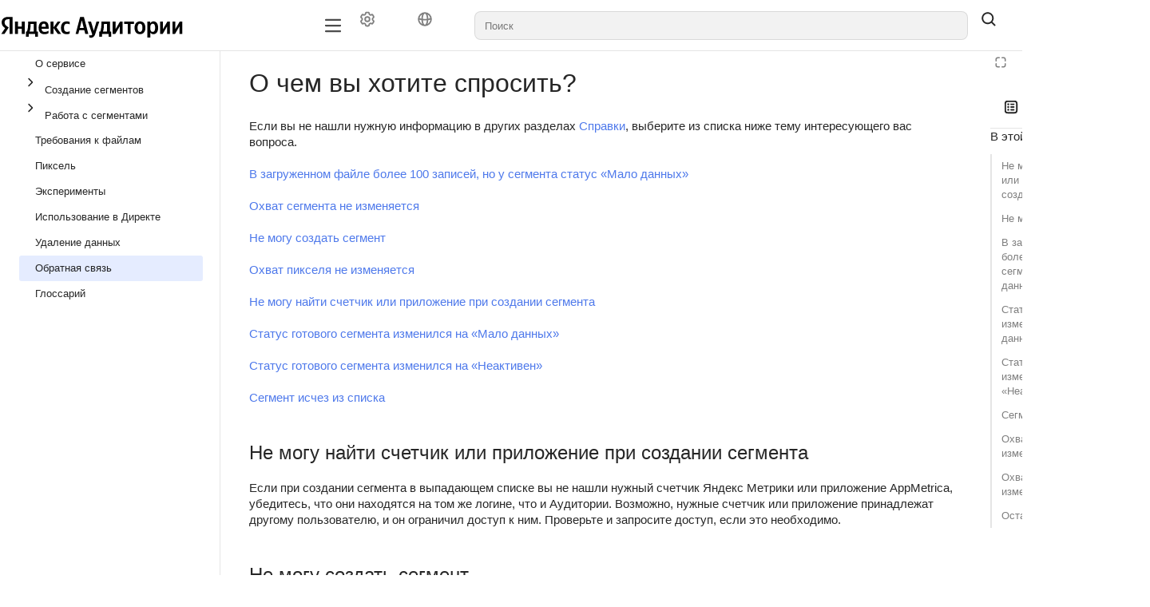

--- FILE ---
content_type: text/html;charset=utf-8
request_url: https://yandex.ru/support2/audience/ru/troubleshooting/start
body_size: 111821
content:
<!DOCTYPE html><html lang="ru" dir="ltr" class="desktop"><head><base href="https://yandex.ru/support2/audience/"/><meta http-equiv="content-security-policy" content="default-src &#x27;none&#x27;; img-src https://center.yandex-team.ru &#x27;self&#x27; data: https://yastatic.net/q/logoaas/v2/%2525D0%2525AF%2525D0%2525BD%2525D0%2525B4%2525D0%2525B5%2525D0%2525BA%2525D1%252581%252520%2525D0%252590%2525D1%252583%2525D0%2525B4%2525D0%2525B8%2525D1%252582%2525D0%2525BE%2525D1%252580%2525D0%2525B8%2525D0%2525B8.svg /favicon.png api-maps.yandex.ru avatars.mds.yandex.net files.messenger.alpha.yandex.net *.storage.yandex.net *.s3.mds.yandex.net s3.mds.yandex.net *.s3.yandex.net storage.yandexcloud.net yastatic.net static-maps.yandex.ru mc.yandex.com md.yandex.ru yastat.net mc.webvisor.com mc.webvisor.org mc.yandex.ru mc.yandex.cloud mc.admetrica.ru; media-src &#x27;self&#x27; data: storage.cloud-preprod.yandex.net storage.yandexcloud.net *.storage.yandex.net frontend.vh.yandex.ru yastatic.net yastat.net; font-src https://yastatic.net &#x27;self&#x27; data: storage.yandexcloud.net fonts.googleapis.com fonts.gstatic.com yastatic.net yastat.net; connect-src https://browserweb.s3.mdst.yandex.net https://search.yandex-team.ru https://backoffice-api.yandex-team.ru &#x27;self&#x27; wss: https://*.google-analytics.com yastatic.net api.partner.market.yandex.ru partner.yandex.ru uaas.yandex.ru mc.yandex.com https://mc.yandex.ru yandexmetrica.com:* wss://mc.yandex.ru mc.webvisor.com mc.webvisor.org mc.yandex.ru mc.yandex.cloud mc.admetrica.ru https://yandex.ru https://yandex.com; script-src https://yastatic.net &#x27;self&#x27; https://*.googletagmanager.com https://*.google.com api-maps.yandex.ru *.maps.yandex.net yastat.net yastatic.net abt.s3.yandex.net &#x27;unsafe-inline&#x27; &#x27;unsafe-eval&#x27; &#x27;nonce-10LCUmTvP3UYMX8W/Isgdw==&#x27; mc.yandex.ru mc.webvisor.com mc.webvisor.org mc.yandex.cloud; style-src &#x27;self&#x27; storage.yandexcloud.net &#x27;unsafe-inline&#x27; yastatic.net yastat.net; frame-src https://runtime.strm.yandex.ru/ https://expert.yandex.ru &#x27;self&#x27; https://*.googletagmanager.com self forms.yandex.ru forms.yandex.com forms.yandex.com.tr forms.yandex.kz yandex.ru *.yandex.net datalens.yandex jsfiddle.net frontend.vh.yandex.ru yastatic.net mc.yandex.com autofill.yandex.ru blob: mc.yandex.ru mc.yandex.md; script-src-elem https://yastatic.net &#x27;self&#x27; &#x27;unsafe-inline&#x27; https://*.googletagmanager.com https://*.google.com api-maps.yandex.ru *.maps.yandex.net yastat.net yastatic.net mc.yandex.ru mc.yandex.com abt.s3.yandex.net https://mc.yandex.ru; child-src &#x27;self&#x27; blob: mc.yandex.ru; frame-ancestors webvisor.com *.webvisor.com http://webvisor.com http://*.webvisor.com;"/><meta charSet="utf-8"/><meta name="viewport" content="width=device-width, initial-scale=1.0"/><link rel="icon" type="image/png" sizes="24x24 48x48" href="/favicon.png"/><meta content="ru en tr" name="langs"/><meta content="ru" name="lang"/><link rel="alternate" type="application/rss+xml" href="/feed.rss"/><link rel="alternate" type="application/atom+xml" href="/feed.atom"/><link rel="stylesheet" href="https://storage.yandexcloud.net/docs-external/styles/katex/0.16.9/katex.min.css"/><title data-react-helmet="true">О чем вы хотите спросить? | Яндекс Аудитории</title><meta data-react-helmet="true" name="generator" content="Diplodoc Platform v5.11.6"/><meta data-react-helmet="true" itemProp="name" content="О чем вы хотите спросить? | "/><meta data-react-helmet="true" itemProp="description" content=" Если вы не нашли нужную информацию в других разделах Справки, выберите из списка ниже тему интересующего вас вопроса."/><meta data-react-helmet="true" property="og:type" content="article"/><meta data-react-helmet="true" property="og:url" content="ru/troubleshooting/start"/><meta data-react-helmet="true" property="og:title" content="О чем вы хотите спросить? | "/><meta data-react-helmet="true" property="og:description" content=" Если вы не нашли нужную информацию в других разделах Справки, выберите из списка ниже тему интересующего вас вопроса."/><meta data-react-helmet="true" property="og:locale" content="ru_RU"/><meta data-react-helmet="true" name="twitter:card" content="summary_large_image"/><meta data-react-helmet="true" name="twitter:title" content="О чем вы хотите спросить? | "/><meta data-react-helmet="true" name="twitter:description" content=" Если вы не нашли нужную информацию в других разделах Справки, выберите из списка ниже тему интересующего вас вопроса."/><meta data-react-helmet="true" property="share:subtitle" content="Яндекс Аудитории"/><meta data-react-helmet="true" property="share:content_icon" content="support-audience"/><meta data-react-helmet="true" property="share:title" content="О чем вы хотите спросить?"/><meta data-react-helmet="true" name="description" content=" Если вы не нашли нужную информацию в других разделах Справки, выберите из списка ниже тему интересующего вас вопроса."/><link data-react-helmet="true" rel="canonical" href="https://yandex.ru/support2/audience/ru/troubleshooting/start"/><link rel="preload" type="text/css" href="https://yastatic.net/s3/cloud/docs-viewer-external/static/freeze/ru/runtime.a3fa3626.js" as="script"/><link rel="preload" type="text/css" href="https://yastatic.net/s3/cloud/docs-viewer-external/static/freeze/ru/vendor.507e8eaf.js" as="script"/><link rel="preload" type="text/css" href="https://yastatic.net/s3/cloud/docs-viewer-external/static/freeze/ru/common.58313369.js" as="script"/><link rel="preload" type="text/css" href="https://yastatic.net/s3/cloud/docs-viewer-external/static/freeze/ru/init.6c7f9164.js" as="script"/><link rel="stylesheet" type="text/css" href="https://yastatic.net/s3/cloud/docs-viewer-external/static/freeze/ru/vendor.507e8eaf.css"/><link rel="stylesheet" type="text/css" href="https://yastatic.net/s3/cloud/docs-viewer-external/static/freeze/ru/common.58313369.css"/></head><body tabindex="-1" class="g-root g-root_theme_light dc-root_wide-format"><div id="app"><div id="dc-widgets" class="dc-widgets"></div><div class="document-mode"><div class="g-root g-root_theme_light pc-page-constructor"><div class="pc-page-constructor__wrapper"><div class="pc-layout"><div class="pc-Grid pc-navigation pc-navigation_with-border pc-layout__navigation"><div class="container-fluid "><div class="row"><div class="col"><nav><div class="pc-desktop-navigation__wrapper"><div class="pc-desktop-navigation__left"><a class="pc-logo pc-desktop-navigation__logo" href="https://audience.yandex.ru" target="_blank" rel="noopener noreferrer"><picture><img alt="Иконка лого" class="pc-logo__icon" src="https://yastatic.net/q/logoaas/v2/%D0%AF%D0%BD%D0%B4%D0%B5%D0%BA%D1%81%20%D0%90%D1%83%D0%B4%D0%B8%D1%82%D0%BE%D1%80%D0%B8%D0%B8.svg?size=48"/></picture><span class="pc-logo__text"></span></a></div><div class="pc-desktop-navigation__navigation-container"><div class="pc-overflow-scroller__container"><div class="pc-overflow-scroller pc-desktop-navigation__navigation"><div class="pc-overflow-scroller__wrapper" style="left:0"><ul class="pc-desktop-navigation__links"></ul></div></div></div></div><div class="pc-desktop-navigation__right"><div class="pc-desktop-navigation__mobile-navigation-container"><div class="pc-overflow-scroller__container"><div class="pc-overflow-scroller pc-desktop-navigation__mobile-navigation"><div class="pc-overflow-scroller__wrapper" style="left:0"><ul class="pc-desktop-navigation__mobile-buttons"><li class="pc-navigation-item pc-navigation-item_menu-layout_dropdown pc-desktop-navigation__item"><div class="HeaderControls"><div class="HeaderControls__project-controls HeaderControls__project-controls_has-search"><div class="dc-controls HeaderControls__controls"><button class="g-button g-button_view_flat-secondary g-button_size_l g-button_pin_round-round dc-control HeaderControls__control" aria-label="Настройки" tabindex="0" type="button"><span class="g-button__icon"><span class="g-button__icon-inner"><svg xmlns="http://www.w3.org/2000/svg" width="20" height="20" fill="none" viewBox="0 0 16 16"><path fill="currentColor" fill-rule="evenodd" d="M7.199 2H8.8a.2.2 0 0 1 .2.2c0 1.808 1.958 2.939 3.524 2.034a.2.2 0 0 1 .271.073l.802 1.388a.2.2 0 0 1-.073.272c-1.566.904-1.566 3.164 0 4.069a.2.2 0 0 1 .073.271l-.802 1.388a.2.2 0 0 1-.271.073C10.958 10.863 9 11.993 9 13.8a.2.2 0 0 1-.199.2H7.2a.2.2 0 0 1-.2-.2c0-1.808-1.958-2.938-3.524-2.034a.2.2 0 0 1-.272-.073l-.8-1.388a.2.2 0 0 1 .072-.271c1.566-.905 1.566-3.165 0-4.07a.2.2 0 0 1-.073-.27l.801-1.389a.2.2 0 0 1 .272-.072C5.042 5.138 7 4.007 7 2.199c0-.11.089-.199.199-.199M5.5 2.2c0-.94.76-1.7 1.699-1.7H8.8c.94 0 1.7.76 1.7 1.7a.85.85 0 0 0 1.274.735 1.7 1.7 0 0 1 2.32.622l.802 1.388c.469.813.19 1.851-.622 2.32a.85.85 0 0 0 0 1.472 1.7 1.7 0 0 1 .622 2.32l-.802 1.388a1.7 1.7 0 0 1-2.32.622.85.85 0 0 0-1.274.735c0 .939-.76 1.7-1.699 1.7H7.2a1.7 1.7 0 0 1-1.699-1.7.85.85 0 0 0-1.274-.735 1.7 1.7 0 0 1-2.32-.622l-.802-1.388a1.7 1.7 0 0 1 .622-2.32.85.85 0 0 0 0-1.471 1.7 1.7 0 0 1-.622-2.32l.801-1.389a1.7 1.7 0 0 1 2.32-.622A.85.85 0 0 0 5.5 2.2m4 5.8a1.5 1.5 0 1 1-3 0 1.5 1.5 0 0 1 3 0M11 8a3 3 0 1 1-6 0 3 3 0 0 1 6 0" clip-rule="evenodd"></path></svg></span></span></button><button class="g-button g-button_view_flat-secondary g-button_size_l g-button_pin_round-round dc-control HeaderControls__control" aria-label="Язык" tabindex="0" type="button"><span class="g-button__icon"><span class="g-button__icon-inner"><svg xmlns="http://www.w3.org/2000/svg" width="20" height="20" fill="none" viewBox="0 0 16 16"><path fill="currentColor" fill-rule="evenodd" d="M9.208 12.346c-.485 1-.953 1.154-1.208 1.154s-.723-.154-1.208-1.154c-.372-.768-.647-1.858-.749-3.187a21 21 0 0 0 3.914 0c-.102 1.329-.377 2.419-.75 3.187m.788-4.699C9.358 7.714 8.69 7.75 8 7.75s-1.358-.036-1.996-.103c.037-1.696.343-3.075.788-3.993C7.277 2.654 7.745 2.5 8 2.5s.723.154 1.208 1.154c.445.918.75 2.297.788 3.993m1.478 1.306c-.085 1.516-.375 2.848-.836 3.874a5.5 5.5 0 0 0 2.843-4.364c-.621.199-1.295.364-2.007.49m1.918-2.043c-.572.204-1.21.379-1.901.514-.056-1.671-.354-3.14-.853-4.251a5.5 5.5 0 0 1 2.754 3.737m-8.883.514c.056-1.671.354-3.14.853-4.251A5.5 5.5 0 0 0 2.608 6.91c.572.204 1.21.379 1.901.514M2.52 8.463a5.5 5.5 0 0 0 2.843 4.364c-.46-1.026-.75-2.358-.836-3.874a15.5 15.5 0 0 1-2.007-.49M15 8A7 7 0 1 0 1 8a7 7 0 0 0 14 0" clip-rule="evenodd"></path></svg></span></span></button></div></div><div class="dc-search-suggest__wrapper"><a href="#" hidden="" aria-hidden="true"></a><span class="g-text-input g-text-input_view_normal g-text-input_size_l g-text-input_pin_round-round dc-search-input__input dc-search-suggest SearchSuggest__suggest"><span class="g-text-input__content"><input role="combobox" aria-autocomplete="list" aria-controls="dc-popup-140163" aria-expanded="false" class="g-text-input__control g-text-input__control_type_input" id="dc-140163-input" placeholder="Поиск" autoComplete="off" value=""/></span></span></div><button class="g-button g-button_view_flat g-button_size_l g-button_pin_round-round SearchSuggest__search-button" tabindex="0" type="button"><span class="g-button__icon"><span class="g-button__icon-inner"><svg xmlns="http://www.w3.org/2000/svg" width="20" height="20" fill="none" viewBox="0 0 16 16"><path fill="currentColor" fill-rule="evenodd" d="M11.5 7a4.5 4.5 0 1 1-9 0 4.5 4.5 0 0 1 9 0m-.82 4.74a6 6 0 1 1 1.06-1.06l2.79 2.79a.75.75 0 1 1-1.06 1.06z" clip-rule="evenodd"></path></svg></span></span></button></div></li></ul></div></div></div></div><button type="button" aria-label="Лейбл кнопки" class="pc-control pc-control_size_l pc-control_theme_primary pc-mobile-menu-button"><svg xmlns="http://www.w3.org/2000/svg" xmlns:xlink="http://www.w3.org/1999/xlink" width="24" height="24" class="g-icon" fill="currentColor" stroke="none" data-qa="icon-test-id" aria-hidden="true"><svg xmlns="http://www.w3.org/2000/svg" fill="none" viewBox="0 0 16 16"><path fill="currentColor" fill-rule="evenodd" d="M1.25 3.25A.75.75 0 0 1 2 2.5h12A.75.75 0 0 1 14 4H2a.75.75 0 0 1-.75-.75m0 4.75A.75.75 0 0 1 2 7.25h12a.75.75 0 0 1 0 1.5H2A.75.75 0 0 1 1.25 8M2 12a.75.75 0 0 0 0 1.5h12a.75.75 0 0 0 0-1.5z" clip-rule="evenodd"></path></svg></svg></button><ul class="pc-desktop-navigation__buttons"><li class="pc-navigation-item pc-navigation-item_menu-layout_desktop pc-desktop-navigation__item"><div class="HeaderControls"><div class="HeaderControls__project-controls HeaderControls__project-controls_has-search"><div class="dc-controls HeaderControls__controls"><button class="g-button g-button_view_flat-secondary g-button_size_l g-button_pin_round-round dc-control HeaderControls__control" aria-label="Настройки" tabindex="0" type="button"><span class="g-button__icon"><span class="g-button__icon-inner"><svg xmlns="http://www.w3.org/2000/svg" width="20" height="20" fill="none" viewBox="0 0 16 16"><path fill="currentColor" fill-rule="evenodd" d="M7.199 2H8.8a.2.2 0 0 1 .2.2c0 1.808 1.958 2.939 3.524 2.034a.2.2 0 0 1 .271.073l.802 1.388a.2.2 0 0 1-.073.272c-1.566.904-1.566 3.164 0 4.069a.2.2 0 0 1 .073.271l-.802 1.388a.2.2 0 0 1-.271.073C10.958 10.863 9 11.993 9 13.8a.2.2 0 0 1-.199.2H7.2a.2.2 0 0 1-.2-.2c0-1.808-1.958-2.938-3.524-2.034a.2.2 0 0 1-.272-.073l-.8-1.388a.2.2 0 0 1 .072-.271c1.566-.905 1.566-3.165 0-4.07a.2.2 0 0 1-.073-.27l.801-1.389a.2.2 0 0 1 .272-.072C5.042 5.138 7 4.007 7 2.199c0-.11.089-.199.199-.199M5.5 2.2c0-.94.76-1.7 1.699-1.7H8.8c.94 0 1.7.76 1.7 1.7a.85.85 0 0 0 1.274.735 1.7 1.7 0 0 1 2.32.622l.802 1.388c.469.813.19 1.851-.622 2.32a.85.85 0 0 0 0 1.472 1.7 1.7 0 0 1 .622 2.32l-.802 1.388a1.7 1.7 0 0 1-2.32.622.85.85 0 0 0-1.274.735c0 .939-.76 1.7-1.699 1.7H7.2a1.7 1.7 0 0 1-1.699-1.7.85.85 0 0 0-1.274-.735 1.7 1.7 0 0 1-2.32-.622l-.802-1.388a1.7 1.7 0 0 1 .622-2.32.85.85 0 0 0 0-1.471 1.7 1.7 0 0 1-.622-2.32l.801-1.389a1.7 1.7 0 0 1 2.32-.622A.85.85 0 0 0 5.5 2.2m4 5.8a1.5 1.5 0 1 1-3 0 1.5 1.5 0 0 1 3 0M11 8a3 3 0 1 1-6 0 3 3 0 0 1 6 0" clip-rule="evenodd"></path></svg></span></span></button><button class="g-button g-button_view_flat-secondary g-button_size_l g-button_pin_round-round dc-control HeaderControls__control" aria-label="Язык" tabindex="0" type="button"><span class="g-button__icon"><span class="g-button__icon-inner"><svg xmlns="http://www.w3.org/2000/svg" width="20" height="20" fill="none" viewBox="0 0 16 16"><path fill="currentColor" fill-rule="evenodd" d="M9.208 12.346c-.485 1-.953 1.154-1.208 1.154s-.723-.154-1.208-1.154c-.372-.768-.647-1.858-.749-3.187a21 21 0 0 0 3.914 0c-.102 1.329-.377 2.419-.75 3.187m.788-4.699C9.358 7.714 8.69 7.75 8 7.75s-1.358-.036-1.996-.103c.037-1.696.343-3.075.788-3.993C7.277 2.654 7.745 2.5 8 2.5s.723.154 1.208 1.154c.445.918.75 2.297.788 3.993m1.478 1.306c-.085 1.516-.375 2.848-.836 3.874a5.5 5.5 0 0 0 2.843-4.364c-.621.199-1.295.364-2.007.49m1.918-2.043c-.572.204-1.21.379-1.901.514-.056-1.671-.354-3.14-.853-4.251a5.5 5.5 0 0 1 2.754 3.737m-8.883.514c.056-1.671.354-3.14.853-4.251A5.5 5.5 0 0 0 2.608 6.91c.572.204 1.21.379 1.901.514M2.52 8.463a5.5 5.5 0 0 0 2.843 4.364c-.46-1.026-.75-2.358-.836-3.874a15.5 15.5 0 0 1-2.007-.49M15 8A7 7 0 1 0 1 8a7 7 0 0 0 14 0" clip-rule="evenodd"></path></svg></span></span></button></div></div><div class="dc-search-suggest__wrapper"><a href="#" hidden="" aria-hidden="true"></a><span class="g-text-input g-text-input_view_normal g-text-input_size_l g-text-input_pin_round-round dc-search-input__input dc-search-suggest SearchSuggest__suggest"><span class="g-text-input__content"><input role="combobox" aria-autocomplete="list" aria-controls="dc-popup-140164" aria-expanded="false" class="g-text-input__control g-text-input__control_type_input" id="dc-140164-input" placeholder="Поиск" autoComplete="off" value=""/></span></span></div><button class="g-button g-button_view_flat g-button_size_l g-button_pin_round-round SearchSuggest__search-button" tabindex="0" type="button"><span class="g-button__icon"><span class="g-button__icon-inner"><svg xmlns="http://www.w3.org/2000/svg" width="20" height="20" fill="none" viewBox="0 0 16 16"><path fill="currentColor" fill-rule="evenodd" d="M11.5 7a4.5 4.5 0 1 1-9 0 4.5 4.5 0 0 1 9 0m-.82 4.74a6 6 0 1 1 1.06-1.06l2.79 2.79a.75.75 0 1 1-1.06 1.06z" clip-rule="evenodd"></path></svg></span></span></button></div></li></ul></div></div></nav></div></div></div></div><main class="pc-layout__content"><div class="pc-Grid"><div class="container-fluid "><div class="row pc-constructor-row"><div class="col"><div class="col col-reset pc-block-base pc-block-base_reset-paddings pc-block-base_indentTop_0 pc-block-base_indentBottom_0 pc-constructor-block pc-constructor-block_type_page"><div class="Layout"><div class="Layout__header"></div><div class="Layout__body"><div class="Layout__content"><div></div><div class="document-mode"><div class="dc-doc-layout dc-doc-page"><div class="dc-doc-layout__mobile-only"></div><div class="dc-doc-layout__left"><div class="dc-doc-layout__toc"><nav class="dc-toc"><div class="dc-toc__content dc-toc__content_offset_top"><ul class="dc-toc__list" aria-labelledby="g-uniq-70044"><li id="09c5d672935d26202ffdde8d53042ff1" class="dc-toc__list-item dc-toc__list-item_main"><a href="ru/" target="_self" class="dc-toc-item__link" data-router-shallow="true"><div class="dc-toc-item__text dc-toc-item__text_clicable dc-toc-item__text-block"><span>О сервисе<!-- --> </span></div></a></li><li id="a8f23828d3e213ea2c4b85f6ce68b394" class="dc-toc__list-item dc-toc__list-item_main"><div class="dc-toc-item__wrapper dc-toc-item__text dc-toc-item__text_clicable"><button class="g-button g-button_view_flat g-button_size_xs g-button_pin_round-round dc-toc-item__arrow" aria-label="Выпадающий список Создание сегментов" tabindex="0" type="button"><span class="g-button__icon"><span class="g-button__icon-inner"><svg xmlns="http://www.w3.org/2000/svg" width="16" height="16" fill="none" viewBox="0 0 16 16" class="dc-toggle-arrow dc-toggle-arrow_type_horizontal dc-toggle-arrow_thin dc-toc-item__icon"><path fill="currentColor" fill-rule="evenodd" d="M5.47 13.03a.75.75 0 0 1 0-1.06L9.44 8 5.47 4.03a.75.75 0 0 1 1.06-1.06l4.5 4.5a.75.75 0 0 1 0 1.06l-4.5 4.5a.75.75 0 0 1-1.06 0" clip-rule="evenodd"></path></svg></span></span></button><a href="ru/segments/segment-new" target="_self" class="dc-toc-item__link" aria-expanded="false" data-router-shallow="true"><span class="dc-toc-item__text"><span>Создание сегментов<!-- --> </span></span></a></div></li><li id="01686e729fd57d7c41658680bce23730" class="dc-toc__list-item dc-toc__list-item_main"><div class="dc-toc-item__wrapper dc-toc-item__text dc-toc-item__text_clicable"><button class="g-button g-button_view_flat g-button_size_xs g-button_pin_round-round dc-toc-item__arrow" aria-label="Выпадающий список Работа с сегментами" tabindex="0" type="button"><span class="g-button__icon"><span class="g-button__icon-inner"><svg xmlns="http://www.w3.org/2000/svg" width="16" height="16" fill="none" viewBox="0 0 16 16" class="dc-toggle-arrow dc-toggle-arrow_type_horizontal dc-toggle-arrow_thin dc-toc-item__icon"><path fill="currentColor" fill-rule="evenodd" d="M5.47 13.03a.75.75 0 0 1 0-1.06L9.44 8 5.47 4.03a.75.75 0 0 1 1.06-1.06l4.5 4.5a.75.75 0 0 1 0 1.06l-4.5 4.5a.75.75 0 0 1-1.06 0" clip-rule="evenodd"></path></svg></span></span></button><a href="ru/segments" target="_self" class="dc-toc-item__link" aria-expanded="false" data-router-shallow="true"><span class="dc-toc-item__text"><span>Работа с сегментами<!-- --> </span></span></a></div></li><li id="563c267665afa33370c2853df9c58121" class="dc-toc__list-item dc-toc__list-item_main"><a href="ru/file" target="_self" class="dc-toc-item__link" data-router-shallow="true"><div class="dc-toc-item__text dc-toc-item__text_clicable dc-toc-item__text-block"><span>Требования к файлам<!-- --> </span></div></a></li><li id="9f339c7f9658d7f3e1c5942085599128" class="dc-toc__list-item dc-toc__list-item_main"><a href="ru/pixel" target="_self" class="dc-toc-item__link" data-router-shallow="true"><div class="dc-toc-item__text dc-toc-item__text_clicable dc-toc-item__text-block"><span>Пиксель<!-- --> </span></div></a></li><li id="1bcd9ff02394c6a7940ae5e3b92ef539" class="dc-toc__list-item dc-toc__list-item_main"><a href="ru/experiments" target="_self" class="dc-toc-item__link" data-router-shallow="true"><div class="dc-toc-item__text dc-toc-item__text_clicable dc-toc-item__text-block"><span>Эксперименты<!-- --> </span></div></a></li><li id="a9216d3a5d4d5e3d43633d0ab9554e80" class="dc-toc__list-item dc-toc__list-item_main"><a href="ru/audience-in-direct" target="_self" class="dc-toc-item__link" data-router-shallow="true"><div class="dc-toc-item__text dc-toc-item__text_clicable dc-toc-item__text-block"><span>Использование в Директе<!-- --> </span></div></a></li><li id="974196b1822d854549aa10baf40a7e3a" class="dc-toc__list-item dc-toc__list-item_main"><a href="ru/delete-data" target="_self" class="dc-toc-item__link" data-router-shallow="true"><div class="dc-toc-item__text dc-toc-item__text_clicable dc-toc-item__text-block"><span>Удаление данных<!-- --> </span></div></a></li><li id="92840702de9ca53cd6835255a7957863" class="dc-toc__list-item dc-toc__list-item_main dc-toc__list-item_active"><a href="ru/troubleshooting/start" target="_self" class="dc-toc-item__link" aria-current="true" data-router-shallow="true"><div class="dc-toc-item__text dc-toc-item__text_clicable dc-toc-item__text_active dc-toc-item__text-block"><span>Обратная связь<!-- --> </span></div></a></li><li id="a610399caac54082114dd38200355e17" class="dc-toc__list-item dc-toc__list-item_main"><a href="ru/glossary" target="_self" class="dc-toc-item__link" data-router-shallow="true"><div class="dc-toc-item__text dc-toc-item__text_clicable dc-toc-item__text-block"><span>Глоссарий<!-- --> </span></div></a></li></ul></div><div class="dc-toc__bottom"><div class="dc-controls"></div></div></nav></div></div><div class="dc-doc-layout__right"><div class="dc-doc-page__aside"><div class="dc-subnavigation__wrapper"><div class="dc-subnavigation dc-subnavigation_visible"><button class="dc-subnavigation__mini-toc-button" type="button"><div class="dc-subnavigation__icon"><svg xmlns="http://www.w3.org/2000/svg" width="20" height="20" fill="none" viewBox="0 0 16 16"><path fill="currentColor" fill-rule="evenodd" d="M4.5 3h7A1.5 1.5 0 0 1 13 4.5v7a1.5 1.5 0 0 1-1.5 1.5h-7A1.5 1.5 0 0 1 3 11.5v-7A1.5 1.5 0 0 1 4.5 3m-3 1.5a3 3 0 0 1 3-3h7a3 3 0 0 1 3 3v7a3 3 0 0 1-3 3h-7a3 3 0 0 1-3-3zm4.75.75a1 1 0 1 1-2 0 1 1 0 0 1 2 0m1 0A.75.75 0 0 1 8 4.5h2.75a.75.75 0 0 1 0 1.5H8a.75.75 0 0 1-.75-.75M5.25 9a1 1 0 1 0 0-2 1 1 0 0 0 0 2m1 1.75a1 1 0 1 1-2 0 1 1 0 0 1 2 0M8 7.25a.75.75 0 0 0 0 1.5h2.75a.75.75 0 0 0 0-1.5zm-.75 3.5A.75.75 0 0 1 8 10h2.75a.75.75 0 0 1 0 1.5H8a.75.75 0 0 1-.75-.75" clip-rule="evenodd"></path></svg></div><span class="dc-subnavigation__title dc-subnavigation__title_single">О чем вы хотите спросить?</span></button><button class="g-button g-button_view_flat g-button_size_xl g-button_pin_round-round dc-subnavigation__share-button dc-share-button" tabindex="0" type="button"><span class="g-button__icon"><span class="g-button__icon-inner"><svg xmlns="http://www.w3.org/2000/svg" width="20" height="20" fill="none" viewBox="0 0 16 16"><path fill="currentColor" fill-rule="evenodd" d="M9 9v2.665a.335.335 0 0 0 .55.257l4.72-3.934a.635.635 0 0 0 0-.976L9.55 3.078a.335.335 0 0 0-.55.257V6H7.5c-1.584 0-3.182.571-4.241 1.692-.9.951-1.549 2.446-1.31 4.723.65-1.026 1.365-1.837 2.201-2.413C5.198 9.279 6.323 9 7.5 9zm-3 1.731c-1.162.396-2.165 1.337-3.151 3.106-.223.4-.64.663-1.098.663-.552 0-1.04-.376-1.143-.917C-.598 7.237 3.678 4.5 7.499 4.5V3.335a1.835 1.835 0 0 1 3.01-1.41l4.722 3.935a2.135 2.135 0 0 1 0 3.28l-4.721 3.935a1.835 1.835 0 0 1-3.01-1.41V10.5c-.533 0-1.03.07-1.5.231" clip-rule="evenodd"></path></svg></span></span></button></div><div class="dc-subnavigation__mini-toc"><nav class="dc-mini-toc" aria-label="Навигация по статье"><h2 class="dc-mini-toc__title">В этой статье<!-- -->:</h2><ul class="dc-mini-toc__sections" aria-label="Содержание текущей статьи"><li data-hash="ru/troubleshooting/start#cannot-choose" class="dc-mini-toc__section"><a href="ru/troubleshooting/start#cannot-choose" class="dc-mini-toc__section-link" data-router-shallow="true">Не могу найти счетчик или приложение при создании сегмента</a></li><li data-hash="ru/troubleshooting/start#cannot-create" class="dc-mini-toc__section"><a href="ru/troubleshooting/start#cannot-create" class="dc-mini-toc__section-link" data-router-shallow="true">Не могу создать сегмент</a></li><li data-hash="ru/troubleshooting/start#insufficient-data" class="dc-mini-toc__section"><a href="ru/troubleshooting/start#insufficient-data" class="dc-mini-toc__section-link" data-router-shallow="true">В загруженном файле более 100 записей, но у сегмента статус «Мало данных»</a></li><li data-hash="ru/troubleshooting/start#changed-to-insufficient-data" class="dc-mini-toc__section"><a href="ru/troubleshooting/start#changed-to-insufficient-data" class="dc-mini-toc__section-link" data-router-shallow="true">Статус готового сегмента изменился на «Мало данных»</a></li><li data-hash="ru/troubleshooting/start#inactive" class="dc-mini-toc__section"><a href="ru/troubleshooting/start#inactive" class="dc-mini-toc__section-link" data-router-shallow="true">Статус готового сегмента изменился на «Неактивен»</a></li><li data-hash="ru/troubleshooting/start#not-found" class="dc-mini-toc__section"><a href="ru/troubleshooting/start#not-found" class="dc-mini-toc__section-link" data-router-shallow="true">Сегмент исчез из списка</a></li><li data-hash="ru/troubleshooting/start#pixel-coverage" class="dc-mini-toc__section"><a href="ru/troubleshooting/start#pixel-coverage" class="dc-mini-toc__section-link" data-router-shallow="true">Охват пикселя не изменяется</a></li><li data-hash="ru/troubleshooting/start#segment-coverage" class="dc-mini-toc__section"><a href="ru/troubleshooting/start#segment-coverage" class="dc-mini-toc__section-link" data-router-shallow="true">Охват сегмента не изменяется</a></li><li data-hash="ru/troubleshooting/start#all-pages" class="dc-mini-toc__section"><a href="ru/troubleshooting/start#all-pages" class="dc-mini-toc__section-link" data-router-shallow="true">Остались вопросы?</a></li></ul><div class="dc-mini-toc__bottom"></div></nav></div></div></div></div><div class="dc-doc-layout__center"><div class="dc-doc-page__controls"><div class="dc-controls"><button class="g-button g-button_view_flat-secondary g-button_size_m g-button_pin_round-round dc-control dc-controls__control" aria-label="Режим чтения" tabindex="0" type="button"><span class="g-button__icon"><span class="g-button__icon-inner"><svg xmlns="http://www.w3.org/2000/svg" width="16" height="16" fill="none" viewBox="0 0 16 16"><path fill="currentColor" fill-rule="evenodd" d="M4.5 3A1.5 1.5 0 0 0 3 4.5v1.75a.75.75 0 0 1-1.5 0V4.5a3 3 0 0 1 3-3h1.75a.75.75 0 0 1 0 1.5zM9 2.25a.75.75 0 0 1 .75-.75h1.75a3 3 0 0 1 3 3v1.75a.75.75 0 0 1-1.5 0V4.5A1.5 1.5 0 0 0 11.5 3H9.75A.75.75 0 0 1 9 2.25M2.25 9a.75.75 0 0 1 .75.75v1.75A1.5 1.5 0 0 0 4.5 13h1.75a.75.75 0 0 1 0 1.5H4.5a3 3 0 0 1-3-3V9.75A.75.75 0 0 1 2.25 9m11.5 0a.75.75 0 0 1 .75.75v1.75a3 3 0 0 1-3 3H9.75a.75.75 0 0 1 0-1.5h1.75a1.5 1.5 0 0 0 1.5-1.5V9.75a.75.75 0 0 1 .75-.75" clip-rule="evenodd"></path></svg></span></span></button><div class="dc-divider-control dc-divider-control_vertical dc-controls__divider"></div><button class="g-button g-button_view_flat-secondary g-button_size_m g-button_pin_round-round dc-control dc-feedback__control dc-feedback__control_view_regular dc-controls__control" aria-label="Статья полезна" tabindex="0" type="button"><span class="g-button__icon"><span class="g-button__icon-inner"><svg xmlns="http://www.w3.org/2000/svg" width="16" height="16" fill="none" viewBox="0 0 16 16"><path fill="currentColor" fill-rule="evenodd" d="m4 7 2.94-5.041a1.932 1.932 0 0 1 3.56 1.378L10.25 4.5 9.93 6h2.94a2 2 0 0 1 1.927 2.535l-.879 3.162A4 4 0 0 1 9.596 14.6L4.5 14zm5.771 6.11-3.863-.455-.379-5.3 2.708-4.64a.432.432 0 0 1 .796.308l-.571 2.663L8.073 7.5h4.796a.5.5 0 0 1 .482.634l-.879 3.162a2.5 2.5 0 0 1-2.7 1.814M2.748 7.447a.75.75 0 1 0-1.496.106l.5 7a.75.75 0 0 0 1.496-.106z" clip-rule="evenodd"></path></svg></span></span></button><button class="g-button g-button_view_flat-secondary g-button_size_m g-button_pin_round-round dc-control dc-feedback__control dc-feedback__control_view_regular dc-controls__control" aria-label="Статья не полезна" tabindex="0" type="button"><span class="g-button__icon"><span class="g-button__icon-inner"><svg xmlns="http://www.w3.org/2000/svg" width="16" height="16" fill="none" viewBox="0 0 16 16"><path fill="currentColor" fill-rule="evenodd" d="m12 9-2.94 5.041a1.932 1.932 0 0 1-3.56-1.378l.25-1.163.321-1.5h-2.94a2 2 0 0 1-1.927-2.535l.879-3.162A4 4 0 0 1 6.404 1.4L11.5 2zM6.229 2.89l3.863.455.379 5.3-2.708 4.64a.432.432 0 0 1-.796-.308l.571-2.663.389-1.814H3.13a.5.5 0 0 1-.482-.634l.879-3.162a2.5 2.5 0 0 1 2.7-1.814m7.023 5.663a.75.75 0 1 0 1.496-.106l-.5-7a.75.75 0 0 0-1.496.106z" clip-rule="evenodd"></path></svg></span></span></button></div></div><div class="dc-doc-page__main"><main class="dc-doc-page__content"><h1 class="dc-doc-page-title dc-doc-page__title"><span>О чем вы хотите спросить?</span></h1><div class="dc-doc-page__page-contributors"></div><div class="dc-doc-page__content-mini-toc yfm"><ul><li><a href="ru/troubleshooting/start#cannot-choose">Не могу найти счетчик или приложение при создании сегмента</a></li><li><a href="ru/troubleshooting/start#cannot-create">Не могу создать сегмент</a></li><li><a href="ru/troubleshooting/start#insufficient-data">В загруженном файле более 100 записей, но у сегмента статус «Мало данных»</a></li><li><a href="ru/troubleshooting/start#changed-to-insufficient-data">Статус готового сегмента изменился на «Мало данных»</a></li><li><a href="ru/troubleshooting/start#inactive">Статус готового сегмента изменился на «Неактивен»</a></li><li><a href="ru/troubleshooting/start#not-found">Сегмент исчез из списка</a></li><li><a href="ru/troubleshooting/start#pixel-coverage">Охват пикселя не изменяется</a></li><li><a href="ru/troubleshooting/start#segment-coverage">Охват сегмента не изменяется</a></li><li><a href="ru/troubleshooting/start#all-pages">Остались вопросы?</a></li></ul></div><div class="dc-doc-page__body dc-doc-page__body_text-size_m yfm"><p>Если вы не нашли нужную информацию в других разделах <a href="ru/">Справки</a>, выберите из списка ниже тему интересующего вас вопроса.</p>
<p><a href="ru/troubleshooting/start#insufficient-data">В загруженном файле более 100 записей, но у сегмента статус «Мало данных»</a></p>
<p><a href="ru/troubleshooting/start#segment-coverage">Охват сегмента не изменяется</a></p>
<p><a href="ru/troubleshooting/start#cannot-create">Не могу создать сегмент</a></p>
<p><a href="ru/troubleshooting/start#pixel-coverage">Охват пикселя не изменяется</a></p>
<p><a href="ru/troubleshooting/start#cannot-choose">Не могу найти счетчик или приложение при создании сегмента</a></p>
<p><a href="ru/troubleshooting/start#changed-to-insufficient-data">Статус готового сегмента изменился на «Мало данных»</a></p>
<p><a href="ru/troubleshooting/start#inactive">Статус готового сегмента изменился на «Неактивен»</a></p>
<p><a href="ru/troubleshooting/start#not-found">Сегмент исчез из списка</a></p>
<h2 id="cannot-choose"><a href="ru/troubleshooting/start#cannot-choose" class="yfm-anchor" aria-hidden="true"></a>Не могу найти счетчик или приложение при создании сегмента</h2>
<p>Если при создании сегмента в выпадающем списке вы не нашли нужный счетчик Яндекс Метрики или приложение AppMetrica, убедитесь, что они находятся на том же логине, что и Аудитории. Возможно, нужные счетчик или приложение принадлежат другому пользователю, и он ограничил доступ к ним. Проверьте и запросите доступ, если это необходимо.</p>
<h2 id="cannot-create"><a href="ru/troubleshooting/start#cannot-create" class="yfm-anchor" aria-hidden="true"></a>Не могу создать сегмент</h2>
<p>Проверьте, не превысили ли вы ограничение:</p>
<ul>
<li>за минуту можно создать не больше 10 сегментов любого типа;</li>
<li>за час — не больше 100 сегментов любого типа;</li>
<li>за сутки — не больше 500 сегментов любого типа.</li>
</ul>
<p>Если на вашем логине 1000 или больше сегментов на основе данных о геолокации и меньше 5% из них используются для нацеливания в Директе, создание геосегментов будет недоступно. Удалите неиспользуемые сегменты.
Создание сегмента похожих пользователей возможно только на основе вашего сегмента в статусе «Готов» (кроме сегментов на основе данных DMP). Если исходный сегмент находится в статусе «Обрабатывается», дождитесь, пока закончится обработка сегмента; если в статусе «Мало данных» — создайте новый сегмент. Возможно, сегмент создан на основе счетчика Яндекс Метрики или приложения AppMetrica, к которым вам предоставили доступ другие пользователи. Нельзя построить сегмент похожих пользователей на основе такого сегмента.</p>
<h2 id="insufficient-data"><a href="ru/troubleshooting/start#insufficient-data" class="yfm-anchor" aria-hidden="true"></a>В загруженном файле более 100 записей, но у сегмента статус «Мало данных»</h2>
<p>Если сегмент на основе загружаемых данных после обработки имеет статус «Мало данных», значит, не для всех записей в файле были найдены анонимные идентификаторы. Убедитесь, что записи в файле соответствуют <a href="ru/file">требованиям</a>. Попробуйте <a href="ru/segments/segment-reprocess">пересчитать сегмент</a> или увеличить количество записей в файле и сформировать сегмент заново.</p>
<h2 id="changed-to-insufficient-data"><a href="ru/troubleshooting/start#changed-to-insufficient-data" class="yfm-anchor" aria-hidden="true"></a>Статус готового сегмента изменился на «Мало данных»</h2>
<p>Сегменты Аудиторий регулярно и автоматически обновляются. При этом из сегмента удаляются неактуальные анонимные идентификаторы и добавляются вновь найденные. Соответственно, охват сегмента может изменяться как в большую, так и в меньшую сторону. Сегмент получает статус «Мало данных», когда его охват менее 100 анонимных идентификаторов. Попробуйте <a href="ru/segments/segment-reprocess">пересчитать сегмент</a> или создайте новый сегмент.</p>
<h2 id="inactive"><a href="ru/troubleshooting/start#inactive" class="yfm-anchor" aria-hidden="true"></a>Статус готового сегмента изменился на «Неактивен»</h2>
<p>Статус сегмента на основе данных Яндекс Метрики или AppMetrica может измениться на «Неактивен», если владелец соответствующего счетчика или приложения ограничил или изменил к ним доступ. Запросите гостевой доступ на редактирование у владельца сегмента или гостевой доступ у владельца приложения.</p>
<h2 id="not-found"><a href="ru/troubleshooting/start#not-found" class="yfm-anchor" aria-hidden="true"></a>Сегмент исчез из списка</h2>
<p>Сегмент, к которому вам предоставили доступ, может исчезнуть из списка, если владелец сегмента удалил его или отозвал доступ к нему. Обратитесь к владельцу сегмента.</p>
<h2 id="pixel-coverage"><a href="ru/troubleshooting/start#pixel-coverage" class="yfm-anchor" aria-hidden="true"></a>Охват пикселя не изменяется</h2>
<p>Если охват пикселя c течением времени не изменяется, проверьте, идут ли показы баннеров, содержащих пиксель, в Яндекс Директе. Также убедитесь, что код пикселя был вставлен корректно. В Аудиториях найдите нужный пиксель и сравните его код с тем, который указан при настройке баннера. Коды пикселей должны совпадать.</p>
<p>Убедитесь, что сегмент на основе пикселя используется хотя бы в одной кампании в Яндекс Директе. Иначе охват пикселя не пересчитывается.</p>
<h2 id="segment-coverage"><a href="ru/troubleshooting/start#segment-coverage" class="yfm-anchor" aria-hidden="true"></a>Охват сегмента не изменяется</h2>
<p>Если охват сегмента с течением времени не изменяется, убедитесь, что сегмент или созданный на его основе сегмент похожих пользователей используется хотя бы в одной кампании в Яндекс Директе. Иначе охват сегмента не пересчитывается.</p>
<!--## Другие вопросы {#support} Если вы не нашли ответа на свой вопрос, напишите нам через форму ниже. <feedback form-id="1572" collapsed="no"/>-->
<h2 id="all-pages"><a href="ru/troubleshooting/start#all-pages" class="yfm-anchor" aria-hidden="true"></a>Остались вопросы?</h2>
<div class="yfm-note yfm-accent-alert" note-type="alert"><p class="yfm-note-title">Внимание</p>
<div class="yfm-note-content"><p>Специалисты отдела клиентского сервиса могут вас проконсультировать только по кампаниям того логина, с которого вы обращаетесь. Логин можно увидеть в правом верхнем углу экрана. Специалист получит доступ к вашим данным только при обработке обращения.</p>
</div></div><!-- стили желтых кнопок-катов: -->
<style>

.yfm .cut-button .yfm-cut-title:before {
    display: none;
}

.yfm .cut-button .yfm-cut-title {
    display:inline-flex;
    justify-content:center;
    text-decoration: none;
    font-size: 15px;
    font-family: var(--g-text-body-font-family);
    padding: 12px 30px;
    border-radius: 10px;
    background-color: #ffdb4d;
    margin-top: 1px;
}

.yfm .cut-button .yfm-cut-title:hover {
    box-shadow: 0 1px 3px rgba(0, 0, 0, 0.2);
    background: #ffd633;
}

.yfm .cut-button .yfm-cut-title:active {
    box-shadow: inset 0 1px 3px rgba(0, 0, 0, 0.2);
    text-shadow: 0 1px 3px rgba(0, 0, 0, 0.2);
    background: #ffd633;
}

</style>
<!-- стили желтой кнопки-ссылки: -->
<style>

a.button {
  display:inline-flex;
  justify-content:center;  
  text-decoration: none; 
  cursor: pointer; 
  font-size: 15px; 
  font-family: var(--g-text-body-font-family);
  padding: 12px 30px; 
  border-radius: 10px !important;
  color: black !important;
  background-color: #ffdb4d;
  margin-top: 1px;
}
a.button:hover { 
  box-shadow: 0 1px 3px rgba(0, 0, 0, 0.2);
  background: #ffd633;
}
a.button:active { 
  box-shadow: inset 0 1px 3px rgba(0, 0, 0, 0.2);
  text-shadow: 0 1px 3px rgba(0, 0, 0, 0.2);
  background: #ffd633;
}

</style>
<!-- локаль ru -->
<!-- желтая кнопка-кат: -->
<div class="cut-button">
<details class="yfm-cut"><summary class="yfm-cut-title">Написать в WhatsApp</summary><div class="yfm-cut-content"><img src="https://yastatic.net/s3/doc-binary/src/support/direct/ru/files/whatsapp-ru-text.svg" style="display: block;">
<a href="https://wa.me/74951399193?utm_source=direct&amp;utm_medium=helpu&amp;tm_campaign=ru" style="display: block; text-align: left; margin-left: 18px; color: #5889FF;">Перейти в WhatsApp</a>
</div></details></div>
<!-- желтая кнопка-ссылка: -->
<p><a href="https://yandex.ru/chat#/user/840c4ce4-ed25-4c66-a7c7-ba8c001e02d9?utm_source=pay" target="_blank" rel="noreferrer noopener" class="button">Написать в чат</a></p>
<!-- желтая кнопка-кат: -->
<div class="cut-button">
<details class="yfm-cut"><summary class="yfm-cut-title">Позвонить</summary><div class="yfm-cut-content"><p>Клиентам и представителям агентств можно связаться с нами круглосуточно по телефонам:</p>
<p><strong>Регионы России</strong>: <a href="tel:88007004745">8 800 700-47-45</a> (звонок из России бесплатный)</p>
<p><strong>Москва</strong>: <a href="tel:+74951399193">+7 495 139-91-93</a></p>
<p><strong>Беларусь</strong>: <a href="tel:882000730052">8 820 00-73-00-52</a> (звонок из Беларуси бесплатный), <a href="+tel:375173363136">+375 17 336-31-36</a></p>
<p><strong>Узбекистан</strong>: <a href="tel:+998712055805">+998 71 205-58-05</a></p>
<p><strong>Казахстан</strong>: <a href="tel:+77273443131">+7 727 344-31-31</a></p>
<p>Для доступа к кампаниям специалисту потребуется <a href="https://yandex.ru/support/direct/troubleshooting/pin-code.html" target="_blank" rel="noreferrer noopener">PIN-код</a></p>
</div></details></div>
<!-- желтая кнопка-кат: -->
<div class="cut-button">
<details class="yfm-cut"><summary class="yfm-cut-title">Написать письмо</summary><div class="yfm-cut-content"><div class="yfm-tabs" data-diplodoc-group="defaultTabsGroup-f71iuvxi" data-diplodoc-variant="regular">
<div class="yfm-tab-list" role="tablist">
<div data-diplodoc-id="клиентам" data-diplodoc-key="%d0%9a%d0%bb%d0%b8%d0%b5%d0%bd%d1%82%d0%b0%d0%bc" class="yfm-tab yfm-tab-group active" role="tab" aria-controls="e3hknhr3" aria-selected="true" tabindex="0" data-diplodoc-is-active="true">Клиентам</div>
<div data-diplodoc-id="агентствам" data-diplodoc-key="%d0%90%d0%b3%d0%b5%d0%bd%d1%82%d1%81%d1%82%d0%b2%d0%b0%d0%bc" class="yfm-tab yfm-tab-group" role="tab" aria-controls="qmnp8mwc" aria-selected="false" tabindex="-1" data-diplodoc-is-active="false">Агентствам</div>
</div>
<div id="e3hknhr3" class="yfm-tab-panel active" role="tabpanel" aria-labelledby="клиентам" data-title="Клиентам">
<iframe form-id="10010310" collapsed="no" collapsible="no" form-title="Обратиться в отдел клиентского сервиса" id="all-p" width="100%" src="https://forms.yandex.ru/surveys/10010310/?lang=ru&title=%D0%9E%20%D1%87%D0%B5%D0%BC%20%D0%B2%D1%8B%20%D1%85%D0%BE%D1%82%D0%B8%D1%82%D0%B5%20%D1%81%D0%BF%D1%80%D0%BE%D1%81%D0%B8%D1%82%D1%8C%3F&requestid=1678345963548777-1444993988871094178-vla1-3501-vla-l7-balancer-8080-BAL-7399&iframe=1&path=%2Fsupport%2Faudience%2Ftroubleshooting%2Fstart.html&feedback_sid=8935512981673750718&mobile=false&service=audience&referer=https%3A%2F%2Fyandex.ru%2Fsupport%2Faudience%2Fdelete-data.html&url=https%3A%2F%2Fyandex.ru%2Fsupport%2Faudience%2Ftroubleshooting%2Fstart.html" frameborder="0" style="background: #FFFFFF; border-radius: 10px; padding: 18px"></iframe>
</div>
<div id="qmnp8mwc" class="yfm-tab-panel" role="tabpanel" aria-labelledby="агентствам" data-title="Агентствам">
<p><a href="https://yandex.ru/adv/partners/fastline" target="_blank" rel="noreferrer noopener" class="button">Формы обратной связи</a></p>
</div>
</div>
</div></details></div>
<!-- конец локали ru -->
<!-- локаль en -->
<!-- конец локали en -->
<!-- локаль tr -->
<!-- конец локали tr -->
<div width="100%" align="center"> 
<br><br>
<p><a href="https://audience.yandex.ru/" target="_blank" rel="noreferrer noopener"><img src="docs-assets/support-audience/rev/fa1d2d5bd883841ab26a795fe9e42650986b1061/ru/_images/footer.png" alt="" width="300" yfm_patched="1"></a></p>
</div></div><div class="dc-doc-page__feedback"><div class="dc-feedback__container dc-feedback__container_view_wide"><div class="dc-feedback__container-col dc-feedback__container-col_view_wide"><h3 class="dc-feedback__title dc-feedback__title_view_wide">Была ли статья полезна?</h3><div class="dc-feedback__controls dc-feedback__controls_view_wide"><button class="g-button g-button_view_normal g-button_size_m g-button_pin_round-round dc-feedback__control dc-feedback__control_view_wide" tabindex="0" type="button"><span class="g-button__icon g-button__icon_side_start"><span class="g-button__icon-inner"><svg xmlns="http://www.w3.org/2000/svg" width="20" height="20" fill="none" viewBox="0 0 16 16"><path fill="currentColor" fill-rule="evenodd" d="m4 7 2.94-5.041a1.932 1.932 0 0 1 3.56 1.378L10.25 4.5 9.93 6h2.94a2 2 0 0 1 1.927 2.535l-.879 3.162A4 4 0 0 1 9.596 14.6L4.5 14zm5.771 6.11-3.863-.455-.379-5.3 2.708-4.64a.432.432 0 0 1 .796.308l-.571 2.663L8.073 7.5h4.796a.5.5 0 0 1 .482.634l-.879 3.162a2.5 2.5 0 0 1-2.7 1.814M2.748 7.447a.75.75 0 1 0-1.496.106l.5 7a.75.75 0 0 0 1.496-.106z" clip-rule="evenodd"></path></svg></span></span><span class="g-button__text">Да</span></button><button class="g-button g-button_view_normal g-button_size_m g-button_pin_round-round dc-feedback__control dc-feedback__control_view_wide" tabindex="0" type="button"><span class="g-button__icon g-button__icon_side_start"><span class="g-button__icon-inner"><svg xmlns="http://www.w3.org/2000/svg" width="20" height="20" fill="none" viewBox="0 0 16 16"><path fill="currentColor" fill-rule="evenodd" d="m12 9-2.94 5.041a1.932 1.932 0 0 1-3.56-1.378l.25-1.163.321-1.5h-2.94a2 2 0 0 1-1.927-2.535l.879-3.162A4 4 0 0 1 6.404 1.4L11.5 2zM6.229 2.89l3.863.455.379 5.3-2.708 4.64a.432.432 0 0 1-.796-.308l.571-2.663.389-1.814H3.13a.5.5 0 0 1-.482-.634l.879-3.162a2.5 2.5 0 0 1 2.7-1.814m7.023 5.663a.75.75 0 1 0 1.496-.106l-.5-7a.75.75 0 0 0-1.496.106z" clip-rule="evenodd"></path></svg></span></span><span class="g-button__text">Нет</span></button></div></div></div></div></main><div class="dc-nav-toc-panel dc-doc-page__toc-nav-panel"><div class="dc-nav-toc-panel__content"><div class="dc-nav-toc-panel__control dc-nav-toc-panel__control_left"><div class="dc-nav-toc-panel__control-hint">Предыдущая</div><div class="dc-nav-toc-panel__control-text"><a href="ru/delete-data" target="_self" class="dc-nav-toc-panel__link" data-router-shallow="true"><svg xmlns="http://www.w3.org/2000/svg" width="24" height="24" fill="none" viewBox="0 0 16 16"><path fill="currentColor" fill-rule="evenodd" d="M14.75 8a.75.75 0 0 1-.75.75H3.81l2.72 2.72a.75.75 0 1 1-1.06 1.06l-4-4a.75.75 0 0 1 0-1.06l4-4a.75.75 0 0 1 1.06 1.06L3.81 7.25H14a.75.75 0 0 1 .75.75" clip-rule="evenodd"></path></svg><div class="dc-nav-toc-panel__control-name">Удаление данных</div></a></div></div><div class="dc-nav-toc-panel__control dc-nav-toc-panel__control_right"><div class="dc-nav-toc-panel__control-hint">Следующая</div><div class="dc-nav-toc-panel__control-text"><a href="ru/glossary" target="_self" class="dc-nav-toc-panel__link" data-router-shallow="true"><div class="dc-nav-toc-panel__control-name">Глоссарий</div><svg xmlns="http://www.w3.org/2000/svg" width="24" height="24" fill="none" viewBox="0 0 16 16"><path fill="currentColor" fill-rule="evenodd" d="M1.25 8A.75.75 0 0 1 2 7.25h10.19L9.47 4.53a.75.75 0 0 1 1.06-1.06l4 4a.75.75 0 0 1 0 1.06l-4 4a.75.75 0 1 1-1.06-1.06l2.72-2.72H2A.75.75 0 0 1 1.25 8" clip-rule="evenodd"></path></svg></a></div></div></div></div></div><div class="dc-doc-layout__desktop-only"></div></div></div></div></div><div class="Layout__footer Layout__footer_doc"></div></div></div></div></div></div></div></div></main></div></div></div></div></div><script nonce="10LCUmTvP3UYMX8W/Isgdw==">module = {};
__ENV__ = "production";
__DATA__ = {"err":null,"page":"/_doc","pathname":"support2/audience/ru/troubleshooting/start","query":{},"props":{"pageProps":{"data":{"revision":"fa1d2d5bd883841ab26a795fe9e42650986b1061","docLang":"ru","docLangs":["ru","en","tr"],"docVersion":null,"docVersions":null,"viewerConfigParams":{"buildParams":{"allowHTML":true,"strict":true,"breaks":false,"langs":["ru","en","tr"],"apply-presets":true,"resources":{"csp":[{"frame-src":["https://runtime.strm.yandex.ru/"]}]}},"project-name":"support-audience","langs":["ru","en","tr"],"metrika":36992210,"is-new-external":true,"logo-options":{"url":{"ru":"https://audience.yandex.ru","en":"https://audience.yandex.com","tr":"https://audience.yandex.ru"},"src":{"ru":"https://yastatic.net/q/logoaas/v2/%D0%AF%D0%BD%D0%B4%D0%B5%D0%BA%D1%81%20%D0%90%D1%83%D0%B4%D0%B8%D1%82%D0%BE%D1%80%D0%B8%D0%B8.svg?size=48","en":"https://yastatic.net/q/logoaas/v2/Yandex%20Audience.svg?size=48","tr":"https://yastatic.net/q/logoaas/v2/Yandex%20Audience.svg?size=48"},"src-dark":{"ru":"https://yastatic.net/q/logoaas/v2/%D0%AF%D0%BD%D0%B4%D0%B5%D0%BA%D1%81%20%D0%90%D1%83%D0%B4%D0%B8%D1%82%D0%BE%D1%80%D0%B8%D0%B8.svg?size=48\u0026color=E0DFE1","en":"https://yastatic.net/q/logoaas/v2/Yandex%20Audience.svg?size=48\u0026color=E0DFE1","tr":"https://yastatic.net/q/logoaas/v2/Yandex%20Audience.svg?size=48\u0026color=E0DFE1"},"img-has":{"height":"30px","offset":true}}},"viewerInterface":{},"isYandexoid":false,"bugPath":null,"isAiChat":false,"html":"\u003cp\u003eЕсли вы не нашли нужную информацию в других разделах \u003ca href=\"ru/\"\u003eСправки\u003c/a\u003e, выберите из списка ниже тему интересующего вас вопроса.\u003c/p\u003e\n\u003cp\u003e\u003ca href=\"ru/troubleshooting/start#insufficient-data\"\u003eВ загруженном файле более 100 записей, но у сегмента статус «Мало данных»\u003c/a\u003e\u003c/p\u003e\n\u003cp\u003e\u003ca href=\"ru/troubleshooting/start#segment-coverage\"\u003eОхват сегмента не изменяется\u003c/a\u003e\u003c/p\u003e\n\u003cp\u003e\u003ca href=\"ru/troubleshooting/start#cannot-create\"\u003eНе могу создать сегмент\u003c/a\u003e\u003c/p\u003e\n\u003cp\u003e\u003ca href=\"ru/troubleshooting/start#pixel-coverage\"\u003eОхват пикселя не изменяется\u003c/a\u003e\u003c/p\u003e\n\u003cp\u003e\u003ca href=\"ru/troubleshooting/start#cannot-choose\"\u003eНе могу найти счетчик или приложение при создании сегмента\u003c/a\u003e\u003c/p\u003e\n\u003cp\u003e\u003ca href=\"ru/troubleshooting/start#changed-to-insufficient-data\"\u003eСтатус готового сегмента изменился на «Мало данных»\u003c/a\u003e\u003c/p\u003e\n\u003cp\u003e\u003ca href=\"ru/troubleshooting/start#inactive\"\u003eСтатус готового сегмента изменился на «Неактивен»\u003c/a\u003e\u003c/p\u003e\n\u003cp\u003e\u003ca href=\"ru/troubleshooting/start#not-found\"\u003eСегмент исчез из списка\u003c/a\u003e\u003c/p\u003e\n\u003ch2 id=\"cannot-choose\"\u003e\u003ca href=\"ru/troubleshooting/start#cannot-choose\" class=\"yfm-anchor\" aria-hidden=\"true\"\u003e\u003c/a\u003eНе могу найти счетчик или приложение при создании сегмента\u003c/h2\u003e\n\u003cp\u003eЕсли при создании сегмента в выпадающем списке вы не нашли нужный счетчик Яндекс Метрики или приложение AppMetrica, убедитесь, что они находятся на том же логине, что и Аудитории. Возможно, нужные счетчик или приложение принадлежат другому пользователю, и он ограничил доступ к ним. Проверьте и запросите доступ, если это необходимо.\u003c/p\u003e\n\u003ch2 id=\"cannot-create\"\u003e\u003ca href=\"ru/troubleshooting/start#cannot-create\" class=\"yfm-anchor\" aria-hidden=\"true\"\u003e\u003c/a\u003eНе могу создать сегмент\u003c/h2\u003e\n\u003cp\u003eПроверьте, не превысили ли вы ограничение:\u003c/p\u003e\n\u003cul\u003e\n\u003cli\u003eза минуту можно создать не больше 10 сегментов любого типа;\u003c/li\u003e\n\u003cli\u003eза час — не больше 100 сегментов любого типа;\u003c/li\u003e\n\u003cli\u003eза сутки — не больше 500 сегментов любого типа.\u003c/li\u003e\n\u003c/ul\u003e\n\u003cp\u003eЕсли на вашем логине 1000 или больше сегментов на основе данных о геолокации и меньше 5% из них используются для нацеливания в Директе, создание геосегментов будет недоступно. Удалите неиспользуемые сегменты.\nСоздание сегмента похожих пользователей возможно только на основе вашего сегмента в статусе «Готов» (кроме сегментов на основе данных DMP). Если исходный сегмент находится в статусе «Обрабатывается», дождитесь, пока закончится обработка сегмента; если в статусе «Мало данных» — создайте новый сегмент. Возможно, сегмент создан на основе счетчика Яндекс Метрики или приложения AppMetrica, к которым вам предоставили доступ другие пользователи. Нельзя построить сегмент похожих пользователей на основе такого сегмента.\u003c/p\u003e\n\u003ch2 id=\"insufficient-data\"\u003e\u003ca href=\"ru/troubleshooting/start#insufficient-data\" class=\"yfm-anchor\" aria-hidden=\"true\"\u003e\u003c/a\u003eВ загруженном файле более 100 записей, но у сегмента статус «Мало данных»\u003c/h2\u003e\n\u003cp\u003eЕсли сегмент на основе загружаемых данных после обработки имеет статус «Мало данных», значит, не для всех записей в файле были найдены анонимные идентификаторы. Убедитесь, что записи в файле соответствуют \u003ca href=\"ru/file\"\u003eтребованиям\u003c/a\u003e. Попробуйте \u003ca href=\"ru/segments/segment-reprocess\"\u003eпересчитать сегмент\u003c/a\u003e или увеличить количество записей в файле и сформировать сегмент заново.\u003c/p\u003e\n\u003ch2 id=\"changed-to-insufficient-data\"\u003e\u003ca href=\"ru/troubleshooting/start#changed-to-insufficient-data\" class=\"yfm-anchor\" aria-hidden=\"true\"\u003e\u003c/a\u003eСтатус готового сегмента изменился на «Мало данных»\u003c/h2\u003e\n\u003cp\u003eСегменты Аудиторий регулярно и автоматически обновляются. При этом из сегмента удаляются неактуальные анонимные идентификаторы и добавляются вновь найденные. Соответственно, охват сегмента может изменяться как в большую, так и в меньшую сторону. Сегмент получает статус «Мало данных», когда его охват менее 100 анонимных идентификаторов. Попробуйте \u003ca href=\"ru/segments/segment-reprocess\"\u003eпересчитать сегмент\u003c/a\u003e или создайте новый сегмент.\u003c/p\u003e\n\u003ch2 id=\"inactive\"\u003e\u003ca href=\"ru/troubleshooting/start#inactive\" class=\"yfm-anchor\" aria-hidden=\"true\"\u003e\u003c/a\u003eСтатус готового сегмента изменился на «Неактивен»\u003c/h2\u003e\n\u003cp\u003eСтатус сегмента на основе данных Яндекс Метрики или AppMetrica может измениться на «Неактивен», если владелец соответствующего счетчика или приложения ограничил или изменил к ним доступ. Запросите гостевой доступ на редактирование у владельца сегмента или гостевой доступ у владельца приложения.\u003c/p\u003e\n\u003ch2 id=\"not-found\"\u003e\u003ca href=\"ru/troubleshooting/start#not-found\" class=\"yfm-anchor\" aria-hidden=\"true\"\u003e\u003c/a\u003eСегмент исчез из списка\u003c/h2\u003e\n\u003cp\u003eСегмент, к которому вам предоставили доступ, может исчезнуть из списка, если владелец сегмента удалил его или отозвал доступ к нему. Обратитесь к владельцу сегмента.\u003c/p\u003e\n\u003ch2 id=\"pixel-coverage\"\u003e\u003ca href=\"ru/troubleshooting/start#pixel-coverage\" class=\"yfm-anchor\" aria-hidden=\"true\"\u003e\u003c/a\u003eОхват пикселя не изменяется\u003c/h2\u003e\n\u003cp\u003eЕсли охват пикселя c течением времени не изменяется, проверьте, идут ли показы баннеров, содержащих пиксель, в Яндекс Директе. Также убедитесь, что код пикселя был вставлен корректно. В Аудиториях найдите нужный пиксель и сравните его код с тем, который указан при настройке баннера. Коды пикселей должны совпадать.\u003c/p\u003e\n\u003cp\u003eУбедитесь, что сегмент на основе пикселя используется хотя бы в одной кампании в Яндекс Директе. Иначе охват пикселя не пересчитывается.\u003c/p\u003e\n\u003ch2 id=\"segment-coverage\"\u003e\u003ca href=\"ru/troubleshooting/start#segment-coverage\" class=\"yfm-anchor\" aria-hidden=\"true\"\u003e\u003c/a\u003eОхват сегмента не изменяется\u003c/h2\u003e\n\u003cp\u003eЕсли охват сегмента с течением времени не изменяется, убедитесь, что сегмент или созданный на его основе сегмент похожих пользователей используется хотя бы в одной кампании в Яндекс Директе. Иначе охват сегмента не пересчитывается.\u003c/p\u003e\n\u003c!--## Другие вопросы {#support} Если вы не нашли ответа на свой вопрос, напишите нам через форму ниже. \u003cfeedback form-id=\"1572\" collapsed=\"no\"/\u003e--\u003e\n\u003ch2 id=\"all-pages\"\u003e\u003ca href=\"ru/troubleshooting/start#all-pages\" class=\"yfm-anchor\" aria-hidden=\"true\"\u003e\u003c/a\u003eОстались вопросы?\u003c/h2\u003e\n\u003cdiv class=\"yfm-note yfm-accent-alert\" note-type=\"alert\"\u003e\u003cp class=\"yfm-note-title\"\u003eВнимание\u003c/p\u003e\n\u003cdiv class=\"yfm-note-content\"\u003e\u003cp\u003eСпециалисты отдела клиентского сервиса могут вас проконсультировать только по кампаниям того логина, с которого вы обращаетесь. Логин можно увидеть в правом верхнем углу экрана. Специалист получит доступ к вашим данным только при обработке обращения.\u003c/p\u003e\n\u003c/div\u003e\u003c/div\u003e\u003c!-- стили желтых кнопок-катов: --\u003e\n\u003cstyle\u003e\n\n.yfm .cut-button .yfm-cut-title:before {\n    display: none;\n}\n\n.yfm .cut-button .yfm-cut-title {\n    display:inline-flex;\n    justify-content:center;\n    text-decoration: none;\n    font-size: 15px;\n    font-family: var(--g-text-body-font-family);\n    padding: 12px 30px;\n    border-radius: 10px;\n    background-color: #ffdb4d;\n    margin-top: 1px;\n}\n\n.yfm .cut-button .yfm-cut-title:hover {\n    box-shadow: 0 1px 3px rgba(0, 0, 0, 0.2);\n    background: #ffd633;\n}\n\n.yfm .cut-button .yfm-cut-title:active {\n    box-shadow: inset 0 1px 3px rgba(0, 0, 0, 0.2);\n    text-shadow: 0 1px 3px rgba(0, 0, 0, 0.2);\n    background: #ffd633;\n}\n\n\u003c/style\u003e\n\u003c!-- стили желтой кнопки-ссылки: --\u003e\n\u003cstyle\u003e\n\na.button {\n  display:inline-flex;\n  justify-content:center;  \n  text-decoration: none; \n  cursor: pointer; \n  font-size: 15px; \n  font-family: var(--g-text-body-font-family);\n  padding: 12px 30px; \n  border-radius: 10px !important;\n  color: black !important;\n  background-color: #ffdb4d;\n  margin-top: 1px;\n}\na.button:hover { \n  box-shadow: 0 1px 3px rgba(0, 0, 0, 0.2);\n  background: #ffd633;\n}\na.button:active { \n  box-shadow: inset 0 1px 3px rgba(0, 0, 0, 0.2);\n  text-shadow: 0 1px 3px rgba(0, 0, 0, 0.2);\n  background: #ffd633;\n}\n\n\u003c/style\u003e\n\u003c!-- локаль ru --\u003e\n\u003c!-- желтая кнопка-кат: --\u003e\n\u003cdiv class=\"cut-button\"\u003e\n\u003cdetails class=\"yfm-cut\"\u003e\u003csummary class=\"yfm-cut-title\"\u003eНаписать в WhatsApp\u003c/summary\u003e\u003cdiv class=\"yfm-cut-content\"\u003e\u003cimg src=\"https://yastatic.net/s3/doc-binary/src/support/direct/ru/files/whatsapp-ru-text.svg\" style=\"display: block;\"\u003e\n\u003ca href=\"https://wa.me/74951399193?utm_source=direct\u0026amp;utm_medium=helpu\u0026amp;tm_campaign=ru\" style=\"display: block; text-align: left; margin-left: 18px; color: #5889FF;\"\u003eПерейти в WhatsApp\u003c/a\u003e\n\u003c/div\u003e\u003c/details\u003e\u003c/div\u003e\n\u003c!-- желтая кнопка-ссылка: --\u003e\n\u003cp\u003e\u003ca href=\"https://yandex.ru/chat#/user/840c4ce4-ed25-4c66-a7c7-ba8c001e02d9?utm_source=pay\" target=\"_blank\" rel=\"noreferrer noopener\" class=\"button\"\u003eНаписать в чат\u003c/a\u003e\u003c/p\u003e\n\u003c!-- желтая кнопка-кат: --\u003e\n\u003cdiv class=\"cut-button\"\u003e\n\u003cdetails class=\"yfm-cut\"\u003e\u003csummary class=\"yfm-cut-title\"\u003eПозвонить\u003c/summary\u003e\u003cdiv class=\"yfm-cut-content\"\u003e\u003cp\u003eКлиентам и представителям агентств можно связаться с нами круглосуточно по телефонам:\u003c/p\u003e\n\u003cp\u003e\u003cstrong\u003eРегионы России\u003c/strong\u003e: \u003ca href=\"tel:88007004745\"\u003e8 800 700-47-45\u003c/a\u003e (звонок из России бесплатный)\u003c/p\u003e\n\u003cp\u003e\u003cstrong\u003eМосква\u003c/strong\u003e: \u003ca href=\"tel:+74951399193\"\u003e+7 495 139-91-93\u003c/a\u003e\u003c/p\u003e\n\u003cp\u003e\u003cstrong\u003eБеларусь\u003c/strong\u003e: \u003ca href=\"tel:882000730052\"\u003e8 820 00-73-00-52\u003c/a\u003e (звонок из Беларуси бесплатный), \u003ca href=\"+tel:375173363136\"\u003e+375 17 336-31-36\u003c/a\u003e\u003c/p\u003e\n\u003cp\u003e\u003cstrong\u003eУзбекистан\u003c/strong\u003e: \u003ca href=\"tel:+998712055805\"\u003e+998 71 205-58-05\u003c/a\u003e\u003c/p\u003e\n\u003cp\u003e\u003cstrong\u003eКазахстан\u003c/strong\u003e: \u003ca href=\"tel:+77273443131\"\u003e+7 727 344-31-31\u003c/a\u003e\u003c/p\u003e\n\u003cp\u003eДля доступа к кампаниям специалисту потребуется \u003ca href=\"https://yandex.ru/support/direct/troubleshooting/pin-code.html\" target=\"_blank\" rel=\"noreferrer noopener\"\u003ePIN-код\u003c/a\u003e\u003c/p\u003e\n\u003c/div\u003e\u003c/details\u003e\u003c/div\u003e\n\u003c!-- желтая кнопка-кат: --\u003e\n\u003cdiv class=\"cut-button\"\u003e\n\u003cdetails class=\"yfm-cut\"\u003e\u003csummary class=\"yfm-cut-title\"\u003eНаписать письмо\u003c/summary\u003e\u003cdiv class=\"yfm-cut-content\"\u003e\u003cdiv class=\"yfm-tabs\" data-diplodoc-group=\"defaultTabsGroup-f71iuvxi\" data-diplodoc-variant=\"regular\"\u003e\n\u003cdiv class=\"yfm-tab-list\" role=\"tablist\"\u003e\n\u003cdiv data-diplodoc-id=\"клиентам\" data-diplodoc-key=\"%d0%9a%d0%bb%d0%b8%d0%b5%d0%bd%d1%82%d0%b0%d0%bc\" class=\"yfm-tab yfm-tab-group active\" role=\"tab\" aria-controls=\"e3hknhr3\" aria-selected=\"true\" tabindex=\"0\" data-diplodoc-is-active=\"true\"\u003eКлиентам\u003c/div\u003e\n\u003cdiv data-diplodoc-id=\"агентствам\" data-diplodoc-key=\"%d0%90%d0%b3%d0%b5%d0%bd%d1%82%d1%81%d1%82%d0%b2%d0%b0%d0%bc\" class=\"yfm-tab yfm-tab-group\" role=\"tab\" aria-controls=\"qmnp8mwc\" aria-selected=\"false\" tabindex=\"-1\" data-diplodoc-is-active=\"false\"\u003eАгентствам\u003c/div\u003e\n\u003c/div\u003e\n\u003cdiv id=\"e3hknhr3\" class=\"yfm-tab-panel active\" role=\"tabpanel\" aria-labelledby=\"клиентам\" data-title=\"Клиентам\"\u003e\n\u003ciframe form-id=\"10010310\" collapsed=\"no\" collapsible=\"no\" form-title=\"Обратиться в отдел клиентского сервиса\" id=\"all-p\" width=\"100%\" src=\"https://forms.yandex.ru/surveys/10010310/?lang=ru\u0026title=%D0%9E%20%D1%87%D0%B5%D0%BC%20%D0%B2%D1%8B%20%D1%85%D0%BE%D1%82%D0%B8%D1%82%D0%B5%20%D1%81%D0%BF%D1%80%D0%BE%D1%81%D0%B8%D1%82%D1%8C%3F\u0026requestid=1678345963548777-1444993988871094178-vla1-3501-vla-l7-balancer-8080-BAL-7399\u0026iframe=1\u0026path=%2Fsupport%2Faudience%2Ftroubleshooting%2Fstart.html\u0026feedback_sid=8935512981673750718\u0026mobile=false\u0026service=audience\u0026referer=https%3A%2F%2Fyandex.ru%2Fsupport%2Faudience%2Fdelete-data.html\u0026url=https%3A%2F%2Fyandex.ru%2Fsupport%2Faudience%2Ftroubleshooting%2Fstart.html\" frameborder=\"0\" style=\"background: #FFFFFF; border-radius: 10px; padding: 18px\"\u003e\u003c/iframe\u003e\n\u003c/div\u003e\n\u003cdiv id=\"qmnp8mwc\" class=\"yfm-tab-panel\" role=\"tabpanel\" aria-labelledby=\"агентствам\" data-title=\"Агентствам\"\u003e\n\u003cp\u003e\u003ca href=\"https://yandex.ru/adv/partners/fastline\" target=\"_blank\" rel=\"noreferrer noopener\" class=\"button\"\u003eФормы обратной связи\u003c/a\u003e\u003c/p\u003e\n\u003c/div\u003e\n\u003c/div\u003e\n\u003c/div\u003e\u003c/details\u003e\u003c/div\u003e\n\u003c!-- конец локали ru --\u003e\n\u003c!-- локаль en --\u003e\n\u003c!-- конец локали en --\u003e\n\u003c!-- локаль tr --\u003e\n\u003c!-- конец локали tr --\u003e\n\u003cdiv width=\"100%\" align=\"center\"\u003e \n\u003cbr\u003e\u003cbr\u003e\n\u003cp\u003e\u003ca href=\"https://audience.yandex.ru/\" target=\"_blank\" rel=\"noreferrer noopener\"\u003e\u003cimg src=\"docs-assets/support-audience/rev/fa1d2d5bd883841ab26a795fe9e42650986b1061/ru/_images/footer.png\" alt=\"\" width=\"300\" yfm_patched=\"1\"\u003e\u003c/a\u003e\u003c/p\u003e\n\u003c/div\u003e","title":"О чем вы хотите спросить?","headings":[{"title":"Не могу найти счетчик или приложение при создании сегмента","href":"ru/troubleshooting/start#cannot-choose","level":2},{"title":"Не могу создать сегмент","href":"ru/troubleshooting/start#cannot-create","level":2},{"title":"В загруженном файле более 100 записей, но у сегмента статус «Мало данных»","href":"ru/troubleshooting/start#insufficient-data","level":2},{"title":"Статус готового сегмента изменился на «Мало данных»","href":"ru/troubleshooting/start#changed-to-insufficient-data","level":2},{"title":"Статус готового сегмента изменился на «Неактивен»","href":"ru/troubleshooting/start#inactive","level":2},{"title":"Сегмент исчез из списка","href":"ru/troubleshooting/start#not-found","level":2},{"title":"Охват пикселя не изменяется","href":"ru/troubleshooting/start#pixel-coverage","level":2},{"title":"Охват сегмента не изменяется","href":"ru/troubleshooting/start#segment-coverage","level":2},{"title":"Остались вопросы?","href":"ru/troubleshooting/start#all-pages","level":2}],"meta":{"metadata":[{"name":"generator","content":"Diplodoc Platform v5.11.6"}],"csp":[{"frame-src":["https://runtime.strm.yandex.ru/"]}],"vcsPath":"docs/support/audience/ru/troubleshooting/start.md","name":"voter","content":"no","sourcePath":"docs/support/audience/ru/troubleshooting/start.md","script":["_assets/cut-extension.js","_assets/cut-extension.js","_assets/cut-extension.js","_assets/tabs-extension.js","_assets/cut-extension.js"],"style":["_assets/cut-extension.css","_assets/cut-extension.css","_assets/cut-extension.css","_assets/tabs-extension.css","_assets/cut-extension.css"],"editable":false,"description":" Если вы не нашли нужную информацию в других разделах Справки, выберите из списка ниже тему интересующего вас вопроса."},"toc":{"title":"Яндекс Аудитории","items":[{"name":"О сервисе","href":"ru/","id":"09c5d672935d26202ffdde8d53042ff1"},{"name":"Создание сегментов","href":"ru/segments/segment-new","items":[{"name":"Сегмент на основе загружаемых данных","href":"ru/segments/create-from-file","id":"87f22c275101966cf803345e7f494062"},{"name":"Сегмент на основе данных Яндекс Метрики","href":"ru/segments/metrika","id":"6bfe83fe3eb1ed26426a1015b25c65e3"},{"name":"Сегмент на основе данных AppMetrica","href":"ru/segments/app-metrica","id":"902a3ba4591b33bb15046404c21d3639"},{"name":"Сегмент на основе данных о геолокации","href":"ru/segments/geo","id":"d7e7f3ac4353afdaeba19202e44151be"},{"name":"Сегмент на основе пикселя","href":"ru/segments/pixel","id":"00735bf4b80e98b03b1a7d1fa37acb1a"},{"name":"Сегмент похожих пользователей","href":"ru/segments/look-alike","id":"8fa1ba7100838d44b6af723eded536e6"}],"id":"a8f23828d3e213ea2c4b85f6ce68b394"},{"name":"Работа с сегментами","href":"ru/segments","items":[{"name":"Редактирование сегмента","href":"ru/segments/segment-edit","id":"d7f3108e03ab033c3909d76ef48c99ac"},{"name":"Удаление сегмента","href":"ru/segments/segment-delete","id":"c49c5e40d043b5a6ea7df1cf653aa8ea"},{"name":"Пересчет сегмента","href":"ru/segments/segment-reprocess","id":"3f5a96ed0e29513c44d866e83ffa18f2"},{"name":"Управление доступом","href":"ru/access","id":"b03b03bdc3b006eaa85fcb67952f482b"},{"name":"Статистика сегмента","href":"ru/segments/segments-stat","id":"cc61be60a1b84dac2a91c6ed5883d080"}],"id":"01686e729fd57d7c41658680bce23730"},{"name":"Требования к файлам","href":"ru/file","id":"563c267665afa33370c2853df9c58121"},{"name":"Пиксель","href":"ru/pixel","id":"9f339c7f9658d7f3e1c5942085599128"},{"name":"Эксперименты","href":"ru/experiments","id":"1bcd9ff02394c6a7940ae5e3b92ef539"},{"name":"Использование в Директе","href":"ru/audience-in-direct","id":"a9216d3a5d4d5e3d43633d0ab9554e80"},{"name":"Удаление данных","href":"ru/delete-data","id":"974196b1822d854549aa10baf40a7e3a"},{"name":"Обратная связь","href":"ru/troubleshooting/start","id":"92840702de9ca53cd6835255a7957863"},{"name":"Глоссарий","href":"ru/glossary","id":"a610399caac54082114dd38200355e17"}],"//":"- name: href: ../direct/impressions/bids-adjustment.dita hidden: true - name: href: ../direct/products-cpm-campaign/display-ads-settings.dita hidden: true - name: href: ../direct/efficiency/experiments.dita hidden: true - name: href: ../direct/statistics/report-wizard.dita hidden: true - name: href: ../direct/impression-criteria/retargeting-lists.dita hidden: true","path":"ru/toc.yaml","dirname":"."},"breadcrumbs":[{"name":"Обратная связь","url":"ru/troubleshooting/start"}],"vcsType":"github","githubUrlPrefix":"","canonical":"https://yandex.ru/support2/audience/ru/troubleshooting/start","alternate":[],"vcsUrl":"docs/support/audience/ru/troubleshooting/start.md","neuroExpert":{},"searchProduct":null},"pages":{}}},"base":"support2/audience","lang":"ru","langs":["ru","en","tr"],"version":null,"versions":null,"isDev":false,"isMobile":false,"embedding":{},"env":"production","disableFeedback":false,"isAwsServer":true,"isAwsProxied":true,"isGlobalServer":false,"isCustomJSAllowed":false,"origin":"https://yandex.ru","hostname":"yandex.ru","router":{"pathname":"ru/troubleshooting/start","query":{},"as":"/ru/troubleshooting/start","hostname":"yandex.ru"},"docUserSettings":{"theme":"light","textSize":"m","showMiniToc":true,"wideFormat":true,"likes":{"en":{},"ru":{}},"subscriptions":[]},"hash":"","isServerRender":true,"buildManifest":{"runtime.js":"https://yastatic.net/s3/cloud/docs-viewer-external/static/freeze/ru/runtime.a3fa3626.js","page-constructor.js":"https://yastatic.net/s3/cloud/docs-viewer-external/static/freeze/ru/page-constructor.4bd54d44.js","vendor.css":"https://yastatic.net/s3/cloud/docs-viewer-external/static/freeze/ru/vendor.507e8eaf.css","vendor.js":"https://yastatic.net/s3/cloud/docs-viewer-external/static/freeze/ru/vendor.507e8eaf.js","common.css":"https://yastatic.net/s3/cloud/docs-viewer-external/static/freeze/ru/common.58313369.css","common.js":"https://yastatic.net/s3/cloud/docs-viewer-external/static/freeze/ru/common.58313369.js","init.js":"https://yastatic.net/s3/cloud/docs-viewer-external/static/freeze/ru/init.6c7f9164.js","0RtgfVpA3dnq1kzPv-xNh/pages/_app.js":"https://yastatic.net/s3/cloud/docs-viewer-external/static/freeze/ru/0RtgfVpA3dnq1kzPv-xNh/pages/_app.js","0RtgfVpA3dnq1kzPv-xNh/pages/_error.js":"https://yastatic.net/s3/cloud/docs-viewer-external/static/freeze/ru/0RtgfVpA3dnq1kzPv-xNh/pages/_error.js","0RtgfVpA3dnq1kzPv-xNh/pages/_doc.js":"https://yastatic.net/s3/cloud/docs-viewer-external/static/freeze/ru/0RtgfVpA3dnq1kzPv-xNh/pages/_doc.js","0RtgfVpA3dnq1kzPv-xNh/pages/_search.js":"https://yastatic.net/s3/cloud/docs-viewer-external/static/freeze/ru/0RtgfVpA3dnq1kzPv-xNh/pages/_search.js","0RtgfVpA3dnq1kzPv-xNh/pages/_subscription-info.js":"https://yastatic.net/s3/cloud/docs-viewer-external/static/freeze/ru/0RtgfVpA3dnq1kzPv-xNh/pages/_subscription-info.js","index.js.map":"https://yastatic.net/s3/cloud/docs-viewer-external/static/freeze/ru/861fdcb63802cf74.map","index.css.map":"https://yastatic.net/s3/cloud/docs-viewer-external/static/freeze/ru/5caed681bf97534f.map","vendor.507e8eaf.rtl.css":"https://yastatic.net/s3/cloud/docs-viewer-external/static/freeze/ru/vendor.507e8eaf.rtl.css","Inter-Bold.ttf":"https://yastatic.net/s3/cloud/docs-viewer-external/static/freeze/ru/1e3e4a3108c86bc3.ttf","Inter-Regular.ttf":"https://yastatic.net/s3/cloud/docs-viewer-external/static/freeze/ru/8c0fe73bdbebb91d.ttf","common.58313369.rtl.css":"https://yastatic.net/s3/cloud/docs-viewer-external/static/freeze/ru/common.58313369.rtl.css","Manrope-Regular.ttf":"https://yastatic.net/s3/cloud/docs-viewer-external/static/freeze/ru/bd4fdd36d94c3349.ttf","Manrope-Bold.ttf":"https://yastatic.net/s3/cloud/docs-viewer-external/static/freeze/ru/13e0014e443920ad.ttf","MartianMono-Bold.ttf":"https://yastatic.net/s3/cloud/docs-viewer-external/static/freeze/ru/aaa9a5e72831dfc1.ttf","MartianMono-Regular.ttf":"https://yastatic.net/s3/cloud/docs-viewer-external/static/freeze/ru/309432fda60420c5.ttf","500.svg":"https://yastatic.net/s3/cloud/docs-viewer-external/static/freeze/ru/c281d310ccf6fd13.svg","assets/iframe/runtime.html":"https://yastatic.net/s3/cloud/docs-viewer-external/static/freeze/ru/assets/iframe/runtime.d133a7bc.html","template.html":"https://yastatic.net/s3/cloud/docs-viewer-external/static/freeze/ru/uxfb.html","../../favicon.png":"https://yastatic.net/s3/cloud/docs-viewer-external/static/freeze/ru/../../favicon.png"},"serviceName":"common/support-audience","baseAssetPath":"docs-assets/support-audience/rev/fa1d2d5bd883841ab26a795fe9e42650986b1061/","revision":"fa1d2d5bd883841ab26a795fe9e42650986b1061","supportWidget":{},"metrikaCounters":[{"id":60763294,"name":"main"}],"metrika":[{"name":"main","id":60763294,"webvisor":false,"newWebvisor":false}]};
__LOADED_PAGES = [];
__REGISTER_PAGE = function(route, fn) {
    __LOADED_PAGES.push({route: route, fn: fn});
};</script><script src="https://yastatic.net/s3/cloud/docs-viewer-external/static/freeze/ru/runtime.a3fa3626.js" defer=""></script><script src="https://yastatic.net/s3/cloud/docs-viewer-external/static/freeze/ru/vendor.507e8eaf.js" defer=""></script><script src="https://yastatic.net/s3/cloud/docs-viewer-external/static/freeze/ru/common.58313369.js" defer=""></script><script src="https://yastatic.net/s3/cloud/docs-viewer-external/static/freeze/ru/0RtgfVpA3dnq1kzPv-xNh/pages/_app.js" defer="" id="__PAGE__/_app"></script><script src="https://yastatic.net/s3/cloud/docs-viewer-external/static/freeze/ru/0RtgfVpA3dnq1kzPv-xNh/pages/_error.js" defer="" id="__PAGE__/_error"></script><script src="https://yastatic.net/s3/cloud/docs-viewer-external/static/freeze/ru/0RtgfVpA3dnq1kzPv-xNh/pages/_doc.js" defer="" id="__PAGE__/_doc"></script><script src="https://yastatic.net/s3/cloud/docs-viewer-external/static/freeze/ru/init.6c7f9164.js" defer=""></script><div>
        <!-- Yandex.Metrika counter -->
        <script type="text/javascript" nonce="10LCUmTvP3UYMX8W/Isgdw==">
            (function(m,e,t,r,i,k,a){m[i]=m[i]||function(){(m[i].a=m[i].a||[]).push(arguments)};
            m[i].l=1*new Date();k=e.createElement(t),a=e.getElementsByTagName(t)[0],k.async=1,k.src=r,a.parentNode.insertBefore(k,a)})
            (window, document, "script", "https://mc.yandex.ru/metrika/tag.js", "ym");

            try {
            
                ym(60763294, "init", {
                    defer:false,
                    clickmap:true,
                    trackLinks:true,
                    accurateTrackBounce:true,
                    webvisor:false,
                    triggerEvent: false,
                    trackHash: false,
                    ecommerce: false,
                    type: 0,
                    experiments:""
                });
            
            } catch(e) {}
        </script>
        <noscript>
            <div>
                
                <img src="https://mc.yandex.ru/watch/60763294" style="position:absolute; left:-9999px;" alt="" />
                
            </div>
        </noscript>
        <!-- /Yandex.Metrika counter -->
    </div><script nonce="10LCUmTvP3UYMX8W/Isgdw==">!function(e,n){if(e.Ya=e.Ya||{},Ya.Rum)throw new Error("Rum: interface is already defined");var i=e.performance,t=i&&i.timing&&i.timing.navigationStart||Ya.startPageLoad||+new Date,s=e.requestAnimationFrame,a=Ya.Rum={enabled:!!i,vsStart:document.visibilityState,vsChanged:!1,vsChangeTime:1/0,_defTimes:[],_defRes:[],_deltaMarks:{},_markListeners:{},_onComplete:[],_onInit:[],_unsubscribers:[],_settings:{},_vars:{},init:function(e,n){a._settings=e,a._vars=n},getTime:i&&i.now?function(){return i.now()}:Date.now?function(){return Date.now()-t}:function(){return new Date-t},time:function(e){a._deltaMarks[e]=[a.getTime()]},timeEnd:function(e,n){var i=a._deltaMarks[e];i&&0!==i.length&&i.push(a.getTime(),n)},sendTimeMark:function(e,n,i,t){void 0===n&&(n=a.getTime()),a._defTimes.push([e,n,t]),a.mark(e,n)},sendDelta:function(e,n,i,t){var s,r=a._deltaMarks;r[e]||void 0===n||(s=t&&t.originalEndTime?t.originalEndTime:a.getTime(),r[e]=[s-n,s,i])},sendResTiming:function(e,n){a._defRes.push([e,n])},sendRaf:function(e){var n=a.getSetting("forcePaintTimeSending");if(s&&(n||a.isTimeAfterPageShow(a.getTime()))){var i="2616."+e;s((function(){a.getSetting("sendFirstRaf")&&a.sendTimeMark(i+".205"),s((function(){a.sendTimeMark(i+".1928")}))}))}},isVisibilityChanged:function(){return a.vsStart&&("visible"!==a.vsStart||a.vsChanged)},isTimeAfterPageShow:function(e){return"visible"===a.vsStart||a.vsChangeTime<e},mark:i&&i.mark?function(e,n){i.mark(e+(n?": "+n:""))}:function(){},getSetting:function(e){var n=a._settings[e];return null===n?null:n||""},on:function(e,n){if("function"==typeof n)return(a._markListeners[e]=a._markListeners[e]||[]).push(n),function(){if(a._markListeners[e]){var i=a._markListeners[e].indexOf(n);i>-1&&a._markListeners[e].splice(i,1)}}},sendTrafficData:function(){},finalizeLayoutShiftScore:function(){},finalizeLargestContentfulPaint:function(){},getLCPAdditionalParams:function(){},getCLSAdditionalParams:function(){},getINPAdditionalParams:function(){},getImageGoodnessAdditionalParams:function(){},_eventLisneters:{},subscribe:function(e,n){return this._eventLisneters[e]=this._eventLisneters[e]||new Set,this._eventLisneters[e].add(n),function(){this.unsubscribe(e,n)}.bind(this)},unsubscribe:function(e,n){this._eventLisneters[e]&&this._eventLisneters[e].delete(n)},emit:function(e,n){this._eventLisneters[e]&&this._eventLisneters[e].forEach((function(e){e(n)}))}};function r(){Ya.Rum.vsChanged=!0,Ya.Rum.vsChangeTime=a.getTime(),removeEventListener("visibilitychange",r)}addEventListener("visibilitychange",r),a._onVisibilityChange=r}(window);
!function(){if(window.PerformanceLongTaskTiming){var e=function(e,n){return(e=e.concat(n)).length>300&&(e=e.slice(e.length-300)),e},n="undefined"!=typeof PerformanceLongAnimationFrameTiming,t=n?["longtask","long-animation-frame"]:["longtask"];function r(){var r=Ya.Rum._tti={events:[],loafEvents:n?[]:void 0,eventsAfterTTI:[],fired:!1,observer:new PerformanceObserver((function(t){var o=t.getEntriesByType("longtask"),s=t.getEntriesByType("long-animation-frame");r.events=e(r.events,o),n&&(r.loafEvents=e(r.loafEvents,s)),r.fired&&(r.eventsAfterTTI=e(r.eventsAfterTTI,o))}))};r.observer.observe({entryTypes:t}),Ya.Rum._unsubscribers&&Ya.Rum._unsubscribers.push((function(){r.observer.disconnect()}))}r(),Ya.Rum._onInit.push(r)}}();
Ya.Rum.observeDOMNode=window.IntersectionObserver?function(e,i,n){var t=this,o=Ya.Rum.getSetting("forcePaintTimeSending");!function r(){if(o||!t.isVisibilityChanged()){var s="string"==typeof i?document.querySelector(i):i;s?new IntersectionObserver((function(i,n){!o&&t.isVisibilityChanged()||(Ya.Rum.sendTimeMark(e),n.unobserve(s))}),n).observe(s):setTimeout(r,100)}}()}:function(){};
!function(){var e,t,n,i=Ya.Rum,o=42,a=[];function s(){var n=a.join("\r\n");a=[],e=null,t&&g(t,n)}function g(e,t){if(!(navigator.sendBeacon&&n&&navigator.sendBeacon(e,t))){var o=Boolean(i.getSetting("sendCookie")),a=new XMLHttpRequest;a.withCredentials=o,a.open("POST",e),a.send(t)}}function r(n,c,u,l,d,S,m,v,f,h){var j=[n?"/reqid="+n:"",c?"/"+c.join("/"):"",u?"/path="+u:"",l?"/events="+l:"",d?"/slots="+d.join(";"):"",S?"/experiments="+S.join(";"):"",m?"/vars="+m:"","/cts="+(new Date).getTime(),f||"","/*"+(v||"")];h&&h!==t?g(h,j.join("")):(a.push(j.join("")),a.length<o?e=setTimeout(s,15):s(),i.sendToClck=r)}i.send=function(a,s,g,c,u,l,d,S){clearTimeout(e),t=i.getSetting("clck"),n=i.getSetting("beacon"),o=i.getSetting("maxBatchCounters")?i.getSetting("maxBatchCounters"):o,r(i.getSetting("reqid"),d,s,u,i.getSetting("slots"),i.getSetting("experiments"),g)}}();
Ya.Rum.init(
                {
                    beacon: !!navigator.sendBeacon,
                    clck: 'https://yandex.ru/clck/click',
                    reqid: "",
                },
                {
                    '-project': 'docstools',
                    env: "prod",
                    rum_id: "ru.docstools.prod.external.desktop",
                },
        );!function(){var e=Ya.Rum,n=!window.BigInt||!("PerformanceObserver"in window);function t(n){e._unsubscribers.push(n)}function i(e,i,o){if(!n){var a=o||{};if(e){a.type=e,a.hasOwnProperty("buffered")||(a.buffered=!0);var s=new PerformanceObserver((function(e,n){return i(e.getEntries(),n)}));return r((function(){try{s.observe(a)}catch(e){return void console.error(e.message)}t((function(){s.disconnect()}))}),0),s}throw new Error("PO without type field is forbidden")}}function r(e,n){var i=setTimeout(e,n);return t((function(){clearInterval(i)})),i}function o(e,n,i){addEventListener(e,n,i),t((function(){removeEventListener(e,n,i)}))}function a(e,n,t){o("visibilitychange",(function i(){if("hidden"===document.visibilityState){try{t||(removeEventListener("visibilitychange",i),e.disconnect())}catch(e){}n()}})),o("beforeunload",n)}function s(e,n){return"string"==typeof e?encodeURIComponent(e):Math.round(1e3*(e-(n||0)))/1e3}function u(e){if(!e)return"";var n=(e.tagName||"").toLowerCase(),t=e.className&&void 0!==e.className.baseVal?e.className.baseVal:e.className;return n+(t?(" "+t).replace(/\s+/g,"."):"")}function c(e){function n(){removeEventListener("DOMContentLoaded",n),removeEventListener("load",n),e()}"loading"===document.readyState?(o("DOMContentLoaded",n),o("load",n)):e()}function d(n){e._onComplete.push(n)}function f(){return e._periodicTasks}function l(){var n=e._vars;return Object.keys(n).map((function(e){return e+"="+encodeURIComponent(n[e]).replace(/\*/g,"%2A")}))}var m={connectEnd:2116,connectStart:2114,decodedBodySize:2886,domComplete:2124,domContentLoadedEventEnd:2131,domContentLoadedEventStart:2123,domInteractive:2770,domLoading:2769,domainLookupEnd:2113,domainLookupStart:2112,duration:2136,encodedBodySize:2887,entryType:2888,fetchStart:2111,initiatorType:2889,loadEventEnd:2126,loadEventStart:2125,nextHopProtocol:2890,redirectCount:1385,redirectEnd:2110,redirectStart:2109,requestStart:2117,responseEnd:2120,responseStart:2119,secureConnectionStart:2115,startTime:2322,transferSize:2323,type:76,unloadEventEnd:2128,unloadEventStart:2127,workerStart:2137};function v(e,n){Object.keys(m).forEach((function(t){if(t in n){var i=n[t];(i||0===i)&&e.push(m[t]+"="+s(i))}}))}var g,p,h,y,S,T="690.2096.2877",b="690.2096.207",w="690.2096.2044",E=3,C=e.getSetting("savedDeltasLimit")||0,k=document.createElement("link"),L=window.performance||{},_="function"==typeof L.getEntriesByType,M=0;function P(n,t,i,r,o){void 0===t&&(t=e.getTime()),void 0!==i&&!0!==i||e.mark(n,t);var a=O(n);if(a.push("207="+s(t)),N(a,r)){R(b,a,o&&o.force),g[n]=g[n]||[],g[n].push(t);var u=e._markListeners[n];u&&u.length&&u.forEach((function(e){e(t)}))}}function O(n){return S.concat([e.isVisibilityChanged()?"-vsChanged=1":"","1701="+n,e.ajaxStart&&"1201.2154="+s(e.ajaxStart),e.ajaxComplete&&"1201.2052="+s(e.ajaxComplete)])}function I(){y=l(),e.getSetting("sendClientUa")&&y.push("1042="+encodeURIComponent(navigator.userAgent))}function x(){var e=window.performance&&window.performance.timing&&window.performance.timing.navigationStart;S=y.concat(["143.2129="+e])}function N(e,n){if(n){if(n.isCanceled&&n.isCanceled())return!1;var t=e.reduce((function(e,n,t){return"string"==typeof n&&(e[n.split("=")[0]]=t),e}),{});Object.keys(n).forEach((function(i){if("function"!=typeof n[i]){var r=t[i],o=i+"="+n[i];void 0===r?e.push(o):e[r]=o}}))}return!0}function R(n,t,i){var r=encodeURIComponent(window.YaStaticRegion||"unknown");t.push("-cdn="+r);var o=t.filter(Boolean).join(",");e.send(null,n,o,void 0,void 0,void 0,void 0,i)}function j(e,n,t){R(e,D().concat(n),t)}function B(n,t){var i=h[n];i&&0!==i.length&&(i.push(e.getTime(),t),z(n))}function z(n,t,i,r){var o,a,u,c=h[n];if(void 0!==t?o=(a=r&&r.originalEndTime?r.originalEndTime:e.getTime())-t:c&&(o=c[0],a=c[1],u=c[2]),void 0!==o&&void 0!==a){var d=O(n);d.push("207.2154="+s(o),"207.1428="+s(a),"2877="+s(a-o)),N(d,i)&&N(d,u)&&(R(T,d,r&&r.force),M<C&&(p[n]=p[n]||[],p[n].push(a-o),M++),delete h[n])}}function A(e,n){if(!_)return n(null);k.href=e;var t=0,i=100,o=k.href;r((function e(){var a=L.getEntriesByName(o);if(a.length)return n(a);t++<E?(r(e,i),i+=i):n(null)}),0)}function V(e,n){A(n,(function(t){t&&U(e,t[t.length-1],n)}))}function U(n,t,i){var r=O(n);e.getSetting("sendUrlInResTiming")&&r.push("13="+encodeURIComponent(i)),v(r,t),R(w,r)}function D(){return y}var F={bluetooth:2064,cellular:2065,ethernet:2066,none:1229,wifi:2067,wimax:2068,other:861,unknown:836,0:836,1:2066,2:2067,3:2070,4:2071,5:2768},W=navigator.connection;function H(e){W&&e.push("2437="+(F[W.type]||2771),void 0!==W.downlinkMax&&"2439="+W.downlinkMax,W.effectiveType&&"2870="+W.effectiveType,void 0!==W.rtt&&"rtt="+W.rtt,void 0!==W.downlink&&"dwl="+W.downlink)}var Q,Y,q,G,J,$,K,X="690.2096.4004",Z=!1,ee=1/0,ne=1/0,te=("layout-shift",Boolean(window.PerformanceObserver&&window.PerformanceObserver.supportedEntryTypes&&-1!==window.PerformanceObserver.supportedEntryTypes.indexOf("layout-shift"))?0:null);function ie(){G>Q&&(Q=G,Y=q,e.emit("metric:observed",{metricName:"cumulative-layout-shift",value:Q,params:{clsEntries:Y,target:re(Y)}}))}function re(e){var n=null;if(!e)return null;var t=null;return(n=e.reduce((function(e,n){return e&&e.value>n.value?e:n})))&&n.sources&&n.sources.length&&(t=n.sources.find((function(e){return e.node&&1===e.node.nodeType}))||n.sources[0]),t}function oe(e){null==Q&&(Q=0);for(var n=0;n<e.length;n++){var t=e[n];t.hadRecentInput||(G&&t.startTime-q[q.length-1].startTime<ee&&t.startTime-q[0].startTime<ne?(G+=t.value,q.push(t)):(ie(),G=t.value,q=[t]))}ie()}function ae(){Q=te,Y=null,q=null,G=null,Z=!1}function se(n){if(null!=Q&&!Z){e.getSetting("enableContinuousCollection")||(Z=!0);var t=Math.round(1e6*Q)/1e6,i=re(Y),r=["s="+t];r.push("target="+u(i&&i.node));var o=e.getCLSAdditionalParams(i);o&&N(r,o),j(X,r,n),e.emit("metric:sent",{metricName:"cumulative-layout-shift",value:Q,params:{clsEntries:q,target:i}})}}function ue(n){var t=n[n.length-1];J=t.renderTime||t.loadTime,$=t,e.emit("metric:observed",{metricName:"largest-contentful-paint",value:J,params:{entry:t}}),K||(P("largest-loading-elem-paint",J),K=!0)}function ce(n){if(null!=J){var t=e.getLCPAdditionalParams($);P("largest-contentful-paint",J,!1,t,n&&{force:!0}),e.emit("metric:sent",{metricName:"largest-contentful-paint",value:J,params:{additionalParams:t,entry:$}}),J=null,$=null}}var de={"first-paint":2793,"first-contentful-paint":2794},fe=Object.keys(de).length,le={},me=window.performance||{},ve="function"==typeof me.getEntriesByType,ge=0;function pe(){if(ve&&(e.getSetting("forcePaintTimeSending")||!e.isVisibilityChanged()))for(var n=me.getEntriesByType("paint"),t=0;t<n.length;t++){var i=n[t],r=de[i.name];r&&!le[i.name]&&(le[i.name]=!0,ge++,P("1926."+r,i.startTime),e.emit("metric:sent",{metricName:i.name,value:i.startTime}))}}var he=3e3,ye=1;function Se(){return e._tti.events||[]}function Te(){return e._tti.loafEvents}function be(){return e._tti}function we(n){return n?n===e.getPageUrl()?"<page>":n.replace(/\?.*$/,""):n}function Ee(n,t,i){if(be()){var r=e.getTime(),o="undefined"!=typeof PerformanceLongAnimationFrameTiming&&e.getSetting("sendLongAnimationFrames");Ce((function(a){var u,c={2796.2797:ke(Se(),t),689.2322:s(r)};if(o){var d=function(e){var n=Te();if(n)return e?n.filter((function(n){return n.startTime+n.duration>=e})):n}(t);d&&(c["loaf.2797"]=ke(d,void 0,{useName:!1}),1===e.getSetting("longAnimationFramesMode")&&(c["-additional"]=encodeURIComponent(JSON.stringify({loaf:(u=d,u.map(Le))}))))}i&&Object.keys(i).forEach((function(e){c[e]=i[e]})),P(n||"2795",a,!0,c,{force:Boolean(o)}),e.emit("metric:sent",{metricName:"tti",value:a,params:{additionalParams:c}}),e._tti.fired=!0}),t)}}function Ce(n,t){var i=(arguments.length>2&&void 0!==arguments[2]?arguments[2]:{}).mode,o=void 0===i?ye:i;be()&&(t||(t=e.getTime()),function i(){var a,s=t,u=e.getTime(),c=o===ye?Se():Te()||[],d=c.length;0!==d&&(a=c[d-1],s=Math.max(s,Math.floor(a.startTime+a.duration))),u-s>=he?n(s):r(i,1e3)}())}function ke(e,n){var t=(arguments.length>2&&void 0!==arguments[2]?arguments[2]:{}).useName,i=void 0===t||t;return n=n||0,(e=e||[]).filter((function(e){return n-e.startTime<=50})).map((function(e){var n=Math.floor(e.startTime),t=Math.floor(n+e.duration);return i?(e.name?e.name.split("-").map((function(e){return e[0]})).join(""):"u")+"-"+n+"-"+t:n+"-"+t})).join(".")}function Le(e){var n=e.blockingDuration,t=e.duration,i=e.firstUIEventTimestamp,r=e.renderStart,o=e.scripts,a=e.startTime,s=e.styleAndLayoutStart;return[Math.round(a),Math.round(t),o.map(_e),Math.round(n),Math.round(i),Math.round(r),Math.round(s)]}function _e(e){var n=e.invoker,t=e.sourceUrl,i=e.sourceFunctionName,r=e.sourceCharPosition,o=e.startTime,a=e.duration,s=e.windowAttribution,u=e.executionStart,c=e.forcedStyleAndLayoutDuration,d=e.pauseDuration;return[we(n),we(t),i,r,Math.round(o),Math.round(a),s,Math.round(u),Math.round(c),Math.round(d)]}var Me="690.2096.361",Pe=document.createElement("a"),Oe=0,Ie={};function xe(e){var n=e.transferSize;if(null!=n){Pe.href=e.name;var t=Pe.pathname;if(0!==t.indexOf("/clck")){var i=t.lastIndexOf("."),r="";return-1!==i&&t.lastIndexOf("/")<i&&t.length-i<=5&&(r=t.slice(i+1)),{size:n,domain:Pe.hostname,extension:r}}}}function Ne(){var n=e.getSetting("maxTrafficCounters")||250;if(Oe>=n)return!1;for(var t=Object.keys(Ie),i="",r=0;r<t.length;r++){var o=t[r],a=Ie[o];i+=encodeURIComponent(o)+"!"+a.count+"!"+a.size+";"}return i.length&&(Oe++,j(Me,["d="+i,"t="+s(e.getTime())])),Ie={},Oe<n}d(Ne);var Re="690.1033",je={visible:1,hidden:2,prerender:3},Be=window.performance||{},ze=Be.navigation||{},Ae=Be.timing||{},Ve=Ae.navigationStart;function Ue(){var n=Ae.domContentLoadedEventStart,t=Ae.domContentLoadedEventEnd;if(0!==n||0!==t){var i=0===Ae.responseStart?Ve:Ae.responseStart,o=0===Ae.domainLookupStart?Ve:Ae.domainLookupStart,a=["2129="+Ve,"1036="+(o-Ve),"1037="+(Ae.domainLookupEnd-Ae.domainLookupStart),"1038="+(Ae.connectEnd-Ae.connectStart),Ae.secureConnectionStart&&"1383="+(Ae.connectEnd-Ae.secureConnectionStart),"1039="+(Ae.responseStart-Ae.connectEnd),"1040="+(Ae.responseEnd-i),"1040.906="+(Ae.responseEnd-o),"1310.2084="+(Ae.domLoading-i),"1310.2085="+(Ae.domInteractive-i),"1310.1309="+(t-n),"1310.1007="+(n-i),navigator.deviceMemory&&"3140="+navigator.deviceMemory,navigator.hardwareConcurrency&&"3141="+navigator.hardwareConcurrency];Object.keys(m).forEach((function(e){e in Ae&&Ae[e]&&a.push(m[e]+"="+s(Ae[e],Ve))})),e.vsStart?(a.push("1484="+(je[e.vsStart]||2771)),e.vsChanged&&a.push("1484.719=1")):a.push("1484="+je.visible),ze&&(ze.redirectCount&&a.push("1384.1385="+ze.redirectCount),1!==ze.type&&2!==ze.type||a.push("770.76="+ze.type)),H(a),j(Re,a)}else r(Ue,50)}var De="690.2096.2892",Fe=window.performance||{},We="function"==typeof Fe.getEntriesByType;if(!e)throw new Error("Rum: interface is not included");if(e.enabled){function He(){g={},p={},M=0,h=e._deltaMarks,I(),x(),e.ajaxStart=0,e.ajaxComplete=0,c(Ye)}function Qe(){var n;e.sendTimeMark=P,e.sendResTiming=V,e.sendTiming=U,e.timeEnd=B;var t=e._defRes;for(n=0;n<t.length;n++)V(t[n][0],t[n][1]);e._defRes=[];var i=e._defTimes;for(n=0;n<i.length;n++)P(i[n][0],i[n][1],!1,i[n][2]);e._defTimes=[],Object.keys(h).forEach((function(e){z(e)}))}function Ye(){var n=window.performance&&window.performance.timing&&window.performance.timing.navigationStart,t=e.getSetting("skipTiming");n&&r((function(){Qe(),t||Ue(),e.getSetting("disableFCP")||(pe(),ge<fe&&i("paint",(function(e,n){pe(),n&&n.disconnect()}),{buffered:!0})),e.getSetting("sendAutoElementTiming")&&(!window.PerformanceObserver||!e.getSetting("forcePaintTimeSending")&&e.isVisibilityChanged()||i("element",(function(e){for(var n=0;n<e.length;n++){var t=e[n];P("element-timing."+t.identifier,t.startTime)}}))),o("pageshow",Je),Ee(),"complete"===document.readyState?qe({skipTimingApi:t}):o("load",qe.bind(void 0,{skipTimingApi:t}))}),0)}function qe(n){var r,s;e.getSetting("disableOnLoadTasks")||(removeEventListener("load",qe),n.skipTimingApi||function(){if(We){var e=Fe.getEntriesByType("navigation")[0];if(e){var n=[];v(n,e),H(n);var t=Fe.getEntriesByName("yndxNavigationSource")[0];t&&n.push("2091.186="+t.value);var i=Fe.getEntriesByName("yndxNavigationToken","yndxEntry")[0];i&&n.push("2091.3649="+i.value),j(De,n)}}}(),(s=e.getSetting("periodicStatsIntervalMs"))||null===s||(s=15e3),s&&(r=setInterval($e,s),t((function(){clearInterval(r)})),Ge=r),o("beforeunload",$e),function(){if(window.PerformanceObserver){Ie={},Oe=0;var e=function(e){!function(e){if(e&&e.length)for(var n=Ie,t=0;t<e.length;t++){var i=xe(e[t]);if(i){var r=i.domain+"-"+i.extension,o=n[r]=n[r]||{count:0,size:0};o.count++,o.size+=i.size}}}(e)};i("resource",e),i("navigation",e),f().push(Ne)}}(),e.getSetting("disableFID")||i("first-input",(function(n,t){var i=n[0];if(i){var r=i.processingStart,o={duration:i.duration,js:i.processingEnd-r,name:i.name};i.target&&(o.target=u(i.target));var a=r-i.startTime;z("first-input",a,o),e.emit("metric:sent",{metricName:"first-input",value:a,params:{additionalParams:o}}),t.disconnect()}}),{buffered:!0}),e.getSetting("disableCLS")||window.PerformanceObserver&&(d(se),d(ae),Q=te,Y=null,q=null,G=null,ee=e.getSetting("clsWindowGap")||ee,ne=e.getSetting("clsWindowSize")||ne,a(i("layout-shift",oe),(function(){return se(!0)}),!0)),e.getSetting("disableLCP")||!window.PerformanceObserver||!e.getSetting("forcePaintTimeSending")&&e.isVisibilityChanged()||(d(ce),J=null,$=null,K=!1,a(i("largest-contentful-paint",ue),(function(){return ce(!0)}),!1)))}var Ge;function Je(e){e.persisted&&P("bfcache")}function $e(){var e=!1;f().forEach((function(n){n()&&(e=!0)})),e||clearInterval(Ge)}d(Qe),e.destroy=function(n){var t=e._unsubscribers;n.shouldComplete&&e.completeSession(!0),e._onComplete=[];for(var i=0;i<t.length;i++)t[i]();removeEventListener("visibilitychange",e._onVisibilityChange),e._unsubscribers=[],e._periodicTasks=[],e._markListeners={},e._deltaMarks={}},e.restart=function(n,t,i){e.destroy({shouldComplete:i}),e.init(n,t),addEventListener("visibilitychange",e._onVisibilityChange),He(),function(){for(var n=0;n<e._onInit.length;n++)e._onInit[n]()}()},e.setVars=function(n){Object.keys(n).forEach((function(t){e._vars[t]=n[t]})),I(),x()},e.completeSession=function(n){for(var t=e._onComplete,i=0;i<t.length;i++)t[i](n)},He(),e._periodicTasks=[],e.sendHeroElement=function(e){P("2876",e)},e.getPageUrl=function(){return window.location.href},e._subpages={},e.makeSubPage=function(n,t){var i=e._subpages[n];e._subpages[n]=void 0===i?i=0:++i;var r=!1;return{689.2322:s(void 0!==t?t:e.getTime()),2924:n,2925:i,isCanceled:function(){return r},cancel:function(){r=!0}}},e.getTimeMarks=function(){return g},e.getDeltas=function(){return p},e.getVarsList=l,e.getResourceTimings=A,e.pushConnectionTypeTo=H,e.pushTimingTo=v,e.normalize=s,e.sendCounter=R,e.sendDelta=z,e.onReady=c,e.getSelector=u,e.getSetting("disableCLS")||(e.finalizeLayoutShiftScore=se),e.getSetting("disableLCP")||(e.finalizeLargestContentfulPaint=ce),e.sendTrafficData=Ne,e._getCommonVars=D,e._addListener=o,e._observe=i,e._timeout=r,e.sendTTI=Ee,e._getLongtasksStringValue=ke,e.onQuietWindow=Ce,e.sendBFCacheTimeMark=Je}else e.getSetting=function(){return""},e.getVarsList=function(){return[]},e.getResourceTimings=e.completeSession=e.pushConnectionTypeTo=e.pushTimingTo=e.normalize=e.sendCounter=e.destroy=e.restart=e.setVars=e.completeSession=e.sendDelta=e.sendTimeMark=e.sendResTiming=e.sendTiming=e.sendTTI=e.makeSubPage=e.sendHeroElement=e.onReady=e.onQuietWindow=function(){}}();
!function(e){function t(){"complete"===document.readyState?n():(e._addListener||addEventListener)("load",n)}function n(){if(removeEventListener("load",n),e.sendTimeMark("1724"),e.getSetting("sendAutoResTiming"))for(var t=e.getSetting("autoResTimingSelector")||"script[data-rCid], div[data-rCid]",i=document.querySelectorAll(t),d=0,a=i.length;d<a;d++){var r=i[d],o=r.src;if(!o){var u=getComputedStyle(r).backgroundImage;if(u){var l=u.match(/^url\(["']?(.*?)["']?\)$/);l&&(o=l[1])}}o&&e.sendResTiming(r.getAttribute("data-rCid"),o)}}e.enabled&&!e._onloadCounterInited&&(e._onloadCounterInited=!0,t(),e._onInit.push(t))}(Ya.Rum);
Ya.Rum.observeDOMNode(2876, "#app");!function(n){if(!n.Ya||!Ya.Rum)throw new Error("Rum: interface is not defined");var e=Ya.Rum;e.getSetting=function(n){var t=e._settings[n];return null===t?null:t||""}}("undefined"!=typeof self?self:window);
!function(e,r){var n={client:["690.2354",1e3,100,0],uncaught:["690.2361",100,10,0],external:["690.2854",100,10,0],script:["690.2609",100,10,0]},t={};r.ERROR_LEVEL={INFO:"info",DEBUG:"debug",WARN:"warn",ERROR:"error",FATAL:"fatal"},r._errorSettings={clck:"https://yandex.ru/clck/click",beacon:!0,project:"unknown",page:"",env:"",experiments:[],additional:{},platform:"",region:"",dc:"",host:"",service:"",level:"",version:"",yandexuid:"",loggedin:!1,coordinates_gp:"",referrer:!0,preventError:!1,unhandledRejection:!1,traceUnhandledRejection:!1,uncaughtException:!0,debug:!1,limits:{},silent:{},filters:{},pageMaxAge:864e6,initTimestamp:+new Date};var o=!1;function a(e,r){for(var n in r)r.hasOwnProperty(n)&&(e[n]=r[n]);return e}function i(e){return"boolean"==typeof e&&(e=+e),"number"==typeof e?e+"":null}r.initErrors=function(n){var t=a(r._errorSettings,n);o||(t.uncaughtException&&function(){var n=r._errorSettings;if(e.addEventListener)e.addEventListener("error",s),n.resourceFails&&e.addEventListener("error",l,!0),"Promise"in e&&n.unhandledRejection&&e.addEventListener("unhandledrejection",function(e){var n,t,o=e.reason,a={};o&&(o.stack&&o.message?(n=o.message,t=o.stack):(n=String(o),t=r._parseTraceablePromiseStack(e.promise),"[object Event]"===n?n="event.type: "+o.type:"[object Object]"===n&&(a.unhandledObject=o)),o.target&&o.target.src&&(a.src=o.target.src),s({message:"Unhandled rejection: "+n,stack:t,additional:a}))});else{var t=e.onerror;e.onerror=function(e,r,n,o,a){s({error:a||new Error(e||"Empty error"),message:e,lineno:n,colno:o,filename:r}),t&&t.apply(this,arguments)}}}(),t.unhandledRejection&&t.traceUnhandledRejection&&r._traceUnhandledRejection&&r._traceUnhandledRejection(),o=!0)},r.updateErrors=function(e){a(r._errorSettings,e)},r.updateAdditional=function(e){r._errorSettings.additional=a(r._errorSettings.additional||{},e)},r._handleError=function(e,o,i){var s,l,c=r._errorSettings;if(c.preventError&&e.preventDefault&&e.preventDefault(),o)s=e,l="client";else{s=r._normalizeError(e),l=s.type;var d=c.onError;"function"==typeof d&&d(s);var u=c.transform;if("function"==typeof u&&(s=u(s)),!s)return;s.settings&&(i=s.settings)}var g=+new Date,f=c.initTimestamp,p=c.pageMaxAge;if(!(-1!==p&&f&&f+p<g)){var m=n[l][1];"number"==typeof c.limits[l]&&(m=c.limits[l]);var v=n[l][2];"number"==typeof c.silent[l]&&(v=c.silent[l]);var h=n[l][3];if(h<m||-1===m){s.path=n[l][0];var E=r._getErrorData(s,{silent:h<v||-1===v?"no":"yes",isCustom:Boolean(o)},a(a({},c),i)),_=function(e){t[s.message]=!1,r._sendError(e.path,e.vars),n[l][3]++}.bind(this,E);if(void 0===c.throttleSend)_();else{if(t[s.message])return;t[s.message]=!0,setTimeout(_,c.throttleSend)}}}},r._getReferrer=function(r){var n=r.referrer,t=typeof n;return"function"===t?n():"string"===t&&n?n:!1!==n&&e.location?e.location.href:void 0},r.getErrorSetting=function(e){return r._errorSettings[e]},r._buildExperiments=function(e){return e instanceof Array?e.join(";"):""},r._buildAdditional=function(e,r){var n="";try{var t=a(a({},e),r);0!==Object.keys(t).length&&(n=JSON.stringify(t))}catch(e){}return n},r._getErrorData=function(n,t,o){t=t||{};var a=r._buildExperiments(o.experiments),s=r._buildAdditional(o.additional,n.additional),l={"-stack":n.stack,"-url":n.file,"-line":n.line,"-col":n.col,"-block":n.block,"-method":n.method,"-msg":n.message,"-env":o.env,"-external":n.external,"-externalCustom":n.externalCustom,"-project":o.project,"-service":n.service||o.service,"-page":n.page||o.page,"-platform":o.platform,"-level":n.level,"-experiments":a,"-version":o.version,"-region":o.region,"-dc":o.dc,"-host":o.host,"-yandexuid":o.yandexuid,"-loggedin":o.loggedin,"-coordinates_gp":n.coordinates_gp||o.coordinates_gp,"-referrer":r._getReferrer(o),"-source":n.source,"-sourceMethod":n.sourceMethod,"-type":t.isCustom?n.type:"","-additional":s,"-adb":i(Ya.blocker)||i(o.blocker),"-cdn":e.YaStaticRegion,"-ua":navigator.userAgent,"-silent":t.silent,"-ts":+new Date,"-init-ts":o.initTimestamp};return o.debug&&e.console&&console[console[n.level]?n.level:"error"]("[error-counter] "+n.message,l,n.stack),{path:n.path,vars:l}},r._baseNormalizeError=function(e){var r=(e=e||{}).error,n=e.filename||e.fileName||"",t=r&&r.stack||e.stack||"",o=e.message||"",a=r&&r.additional||e.additional;return{file:n,line:e.lineno||e.lineNumber,col:e.colno||e.colNumber,stack:t,message:o,additional:a}},r._normalizeError=function(e){var n=r._baseNormalizeError(e),t="uncaught",o=r._isExternalError(n.file,n.message,n.stack),a="",i="";return o.hasExternal?(t="external",a=o.common,i=o.custom):/^Script error\.?$/.test(n.message)&&(t="script"),n.external=a,n.externalCustom=i,n.type=t,n},r._createVarsString=function(e){var r=[];for(var n in e)e.hasOwnProperty(n)&&(e[n]||0===e[n])&&r.push(n+"="+encodeURIComponent(e[n]).replace(/\*/g,"%2A"));return r.join(",")},r._sendError=function(e,n){r.send(null,e,r._createVarsString(n),null,null,null,null)};var s=function(e){r._handleError(e,!1)},l=function(e){var n=e.target;if(n){var t=n.srcset||n.src;if(t||(t=n.href),t){var o=n.tagName||"UNKNOWN";r.logError({message:o+" load error",additional:{src:t}})}}};r._parseTraceablePromiseStack=function(){}}("undefined"!=typeof self?self:window,Ya.Rum);
!function(e){var r={url:{0:/(miscellaneous|extension)_bindings/,1:/^chrome:/,2:/kaspersky-labs\.com\//,3:/^(?:moz|chrome|safari)-extension:\/\//,4:/^file:/,5:/^resource:\/\//,6:/webnetc\.top/,7:/local\.adguard\.com/},message:{0:/__adgRemoveDirect/,1:/Content Security Policy/,2:/vid_mate_check/,3:/ucapi/,4:/Access is denied/i,5:/^Uncaught SecurityError/i,6:/__ybro/,7:/__show__deepen/,8:/ntp is not defined/,9:/Cannot set property 'install' of undefined/,10:/NS_ERROR/,11:/Error loading script/,12:/^TypeError: undefined is not a function$/,13:/__firefox__\.(?:favicons|metadata|reader|searchQueryForField|searchLoginField)/},stack:{0:/(?:moz|chrome|safari)-extension:\/\//,1:/adguard.*\.user\.js/i}};function n(e,r){if(e&&r){var n=[];for(var o in r)if(r.hasOwnProperty(o)){var i=r[o];"string"==typeof i&&(i=new RegExp(i)),i instanceof RegExp&&i.test(e)&&n.push(o)}return n.join("_")}}function o(e,o){var i,a=[];for(var t in r)r.hasOwnProperty(t)&&(i=n(e[t],o[t]))&&a.push(t+"~"+i);return a.join(";")}e._isExternalError=function(n,i,a){var t=e._errorSettings.filters||{},s={url:(n||"")+"",message:(i||"")+"",stack:(a||"")+""},c=o(s,r),u=o(s,t);return{common:c,custom:u,hasExternal:!(!c&&!u)}}}(Ya.Rum);
!function(){"use strict";var e;(e=Ya.Rum).logError=function(r,o,s){r=r||{},"string"!=typeof o&&void 0!==o||((o=new Error(o)).justCreated=!0);var a=r.message||"",t=e._baseNormalizeError(o);t.message&&!r.ignoreErrorMessage&&(a&&(a+="; "),a+=t.message),t.message=a||"Empty error";for(var g=["service","source","type","block","additional","level","page","method","sourceMethod","coordinates_gp"],i=0;i<g.length;i++){var n=g[i];r[n]?t[n]=r[n]:o&&o[n]&&(t[n]=o[n])}e._handleError(t,!0,s)}}();
!function(){"use strict";var t;(t=Ya.Rum).logAjaxError=function(a,i,o,n){a.type="network",a.additional=a.additional||{},"timeout"===o?a.additional.timeout=1:i.status&&(a.additional.status=i.status),t.logError(a,n)}}();
Ya.Rum.initErrors({
                project: 'docstools',
                page: "support2/audience/ru/troubleshooting/start",
                env: "prod",
                rum_id: "ru.docstools.prod.external",
                unhandledRejection: true,
                uncaughtException: true,
        });</script></body></html>

--- FILE ---
content_type: image/svg+xml
request_url: https://yastatic.net/q/logoaas/v2/%D0%AF%D0%BD%D0%B4%D0%B5%D0%BA%D1%81%20%D0%90%D1%83%D0%B4%D0%B8%D1%82%D0%BE%D1%80%D0%B8%D0%B8.svg?size=48
body_size: 3379
content:
<svg xmlns="http://www.w3.org/2000/svg" xmlns:xlink="http://www.w3.org/1999/xlink" width="359.76" height="56.256"><path fill="#000" d="M18.86 44.54L24.67 44.54L24.67 11.18L16.22 11.18C7.73 11.18 3.26 15.55 3.26 21.98C3.26 27.12 5.71 30.14 10.08 33.26L2.50 44.54L8.78 44.54L17.23 31.92L14.30 29.95C10.75 27.55 9.02 25.68 9.02 21.65C9.02 18.10 11.52 15.70 16.27 15.70L18.86 15.70ZM130.85 45.02C133.49 45.02 135.36 44.54 136.75 43.54L136.75 38.88C135.31 39.89 133.58 40.51 131.18 40.51C127.10 40.51 125.42 37.34 125.42 32.35C125.42 27.12 127.49 24.43 131.23 24.43C133.44 24.43 135.60 25.20 136.75 25.92L136.75 21.07C135.55 20.40 133.44 19.92 130.61 19.92C123.31 19.92 119.52 25.15 119.52 32.50C119.52 40.56 123.22 45.02 130.85 45.02ZM95.14 42.91L95.14 38.26C93.36 39.46 90.38 40.51 87.60 40.51C83.42 40.51 81.84 38.54 81.60 34.51L95.38 34.51L95.38 31.49C95.38 23.09 91.68 19.92 85.97 19.92C79.01 19.92 75.70 25.25 75.70 32.54C75.70 40.94 79.82 45.02 87.12 45.02C90.77 45.02 93.46 44.06 95.14 42.91ZM113.38 44.54L119.86 44.54L110.69 31.73L118.75 20.40L112.99 20.40L104.93 31.73L104.93 20.40L99.22 20.40L99.22 44.54L104.93 44.54L104.93 32.88ZM74.30 40.03L71.76 40.03L71.76 20.40L55.10 20.40L55.10 22.46C55.10 28.37 54.72 36 52.70 40.03L50.93 40.03L50.93 50.06L56.21 50.06L56.21 44.54L69.02 44.54L69.02 50.06L74.30 50.06ZM42.82 20.40L42.82 29.95L35.18 29.95L35.18 20.40L29.47 20.40L29.47 44.54L35.18 44.54L35.18 34.46L42.82 34.46L42.82 44.54L48.53 44.54L48.53 20.40ZM85.87 24.43C88.70 24.43 89.57 26.78 89.57 29.81L89.57 30.29L81.60 30.29C81.74 26.45 83.14 24.43 85.87 24.43ZM66.05 40.03L57.98 40.03C59.57 36.38 60 29.81 60 25.63L60 24.91L66.05 24.91ZM173.23 44.54L164.45 11.18L157.10 11.18L148.27 44.54L153.50 44.54L155.38 37.25L165.36 37.25L167.18 44.54ZM156.53 32.74L160.42 17.76L164.21 32.74ZM178.22 51.98C183.55 51.98 185.52 48.19 187.15 43.25L194.69 20.40L189.17 20.40L183.84 38.54L178.51 20.40L172.51 20.40L180.82 45.60C180.19 46.75 179.28 47.47 177.70 47.47C176.64 47.47 175.73 47.14 175.10 46.51L175.10 51.17C175.10 51.17 175.97 51.98 178.22 51.98ZM218.06 40.03L215.52 40.03L215.52 20.40L198.86 20.40L198.86 22.46C198.86 28.37 198.48 36 196.46 40.03L194.69 40.03L194.69 50.06L199.97 50.06L199.97 44.54L212.78 44.54L212.78 50.06L218.06 50.06ZM209.81 40.03L201.74 40.03C203.33 36.38 203.76 29.81 203.76 25.63L203.76 24.91L209.81 24.91ZM220.94 20.40L220.94 44.54L226.03 44.54L234.77 29.62L234.77 44.54L240.29 44.54L240.29 20.40L235.20 20.40L226.46 35.33L226.46 20.40ZM262.80 24.91L262.80 20.40L243.65 20.40L243.65 24.91L250.37 24.91L250.37 44.54L256.08 44.54L256.08 24.91ZM274.42 19.92C268.13 19.92 263.76 24.38 263.76 32.50C263.76 40.56 268.13 45.02 274.42 45.02C280.70 45.02 285.07 40.56 285.07 32.45C285.07 24.38 280.70 19.92 274.42 19.92ZM274.42 40.51C271.25 40.51 269.66 38.06 269.66 32.50C269.66 26.88 271.25 24.43 274.42 24.43C277.58 24.43 279.17 26.88 279.17 32.45C279.17 38.06 277.58 40.51 274.42 40.51ZM294.19 20.40L288.91 20.40L288.91 51.50L294.62 51.50L294.62 41.71C296.06 43.87 298.18 45.02 300.62 45.02C306.19 45.02 310.03 40.56 310.03 32.45C310.03 24.38 306.29 19.92 300.91 19.92C298.22 19.92 296.02 21.17 294.48 23.52ZM299.18 40.51C296.16 40.51 294.62 38.06 294.62 32.50C294.62 26.88 296.26 24.43 299.47 24.43C302.59 24.43 304.13 26.88 304.13 32.45C304.13 38.06 302.50 40.51 299.18 40.51ZM313.87 20.40L313.87 44.54L318.96 44.54L327.70 29.62L327.70 44.54L333.22 44.54L333.22 20.40L328.13 20.40L319.39 35.33L319.39 20.40ZM338.02 20.40L338.02 44.54L343.10 44.54L351.84 29.62L351.84 44.54L357.36 44.54L357.36 20.40L352.27 20.40L343.54 35.33L343.54 20.40Z"/></svg>

--- FILE ---
content_type: image/svg+xml
request_url: https://yastatic.net/s3/doc-binary/src/support/direct/ru/files/whatsapp-ru-text.svg
body_size: 200760
content:
<svg width="481" height="164" viewBox="0 0 481 164" fill="none" xmlns="http://www.w3.org/2000/svg" xmlns:xlink="http://www.w3.org/1999/xlink">
<rect width="150" height="150" fill="url(#pattern0_1_9)"/>
<path d="M180.459 20.3281H178.592C178.558 20.0866 178.489 19.8722 178.384 19.6847C178.278 19.4943 178.143 19.3324 177.979 19.1989C177.814 19.0653 177.624 18.9631 177.408 18.892C177.195 18.821 176.963 18.7855 176.713 18.7855C176.261 18.7855 175.868 18.8977 175.533 19.1222C175.197 19.3437 174.938 19.6676 174.753 20.0938C174.568 20.517 174.476 21.0312 174.476 21.6364C174.476 22.2585 174.568 22.7812 174.753 23.2045C174.94 23.6278 175.202 23.9474 175.537 24.1634C175.872 24.3793 176.26 24.4872 176.7 24.4872C176.947 24.4872 177.176 24.4545 177.386 24.3892C177.599 24.3239 177.788 24.2287 177.953 24.1037C178.118 23.9759 178.254 23.821 178.362 23.6392C178.473 23.4574 178.55 23.25 178.592 23.017L180.459 23.0256C180.411 23.4261 180.29 23.8125 180.097 24.1847C179.906 24.554 179.649 24.8849 179.325 25.1776C179.004 25.4673 178.621 25.6974 178.175 25.8679C177.732 26.0355 177.23 26.1193 176.67 26.1193C175.892 26.1193 175.196 25.9432 174.582 25.5909C173.972 25.2386 173.489 24.7287 173.134 24.0611C172.781 23.3935 172.605 22.5852 172.605 21.6364C172.605 20.6847 172.784 19.875 173.142 19.2074C173.5 18.5398 173.986 18.0312 174.599 17.6818C175.213 17.3295 175.903 17.1534 176.67 17.1534C177.176 17.1534 177.645 17.2244 178.077 17.3665C178.511 17.5085 178.896 17.7159 179.232 17.9886C179.567 18.2585 179.839 18.5895 180.05 18.9815C180.263 19.3736 180.399 19.8224 180.459 20.3281ZM181.748 26V19.4545H183.563V21.9943H184.075L185.856 19.4545H187.987L185.673 22.7017L188.012 26H185.856L184.241 23.6776H183.563V26H181.748ZM190.646 26.1236C190.228 26.1236 189.856 26.0511 189.529 25.9062C189.202 25.7585 188.944 25.5412 188.754 25.2543C188.566 24.9645 188.472 24.6037 188.472 24.1719C188.472 23.8082 188.539 23.5028 188.673 23.2557C188.806 23.0085 188.988 22.8097 189.218 22.6591C189.448 22.5085 189.71 22.3949 190.002 22.3182C190.298 22.2415 190.607 22.1875 190.931 22.1562C191.312 22.1165 191.619 22.0795 191.852 22.0455C192.085 22.0085 192.254 21.9545 192.359 21.8835C192.464 21.8125 192.516 21.7074 192.516 21.5682V21.5426C192.516 21.2727 192.431 21.0639 192.261 20.9162C192.093 20.7685 191.854 20.6946 191.545 20.6946C191.218 20.6946 190.958 20.767 190.765 20.9119C190.572 21.054 190.444 21.233 190.381 21.4489L188.702 21.3125C188.788 20.9148 188.955 20.571 189.205 20.2812C189.455 19.9886 189.778 19.7642 190.173 19.608C190.57 19.4489 191.031 19.3693 191.553 19.3693C191.917 19.3693 192.265 19.4119 192.597 19.4972C192.933 19.5824 193.229 19.7145 193.488 19.8935C193.749 20.0724 193.955 20.3026 194.106 20.5838C194.256 20.8622 194.332 21.196 194.332 21.5852V26H192.61V25.0923H192.559C192.454 25.2969 192.313 25.4773 192.137 25.6335C191.961 25.7869 191.749 25.9077 191.502 25.9957C191.255 26.081 190.969 26.1236 190.646 26.1236ZM191.165 24.8707C191.433 24.8707 191.668 24.8182 191.873 24.7131C192.077 24.6051 192.238 24.4602 192.354 24.2784C192.471 24.0966 192.529 23.8906 192.529 23.6605V22.9659C192.472 23.0028 192.394 23.0369 192.295 23.0682C192.198 23.0966 192.089 23.1236 191.967 23.1491C191.844 23.1719 191.722 23.1932 191.6 23.2131C191.478 23.2301 191.367 23.2457 191.268 23.2599C191.055 23.2912 190.869 23.3409 190.71 23.4091C190.55 23.4773 190.427 23.5696 190.339 23.6861C190.251 23.7997 190.207 23.9418 190.207 24.1122C190.207 24.3594 190.296 24.5483 190.475 24.679C190.657 24.8068 190.887 24.8707 191.165 24.8707ZM200.295 22.0028V23.4304H196.878V22.0028H200.295ZM197.474 19.4545V26H195.74V19.4545H197.474ZM201.433 19.4545V26H199.712V19.4545H201.433ZM204.576 23.6051L206.933 19.4545H208.722V26H206.992V21.8366L204.644 26H202.842V19.4545H204.576V23.6051ZM210.178 28.4545V19.4545H211.967V20.554H212.048C212.128 20.3778 212.243 20.1989 212.393 20.017C212.547 19.8324 212.746 19.679 212.99 19.5568C213.237 19.4318 213.544 19.3693 213.911 19.3693C214.388 19.3693 214.828 19.4943 215.232 19.7443C215.635 19.9915 215.957 20.3651 216.199 20.8651C216.44 21.3622 216.561 21.9858 216.561 22.7358C216.561 23.4659 216.443 24.0824 216.207 24.5852C215.974 25.0852 215.656 25.4645 215.253 25.723C214.852 25.9787 214.403 26.1065 213.906 26.1065C213.554 26.1065 213.254 26.0483 213.007 25.9318C212.763 25.8153 212.562 25.669 212.406 25.4929C212.25 25.3139 212.131 25.1335 212.048 24.9517H211.993V28.4545H210.178ZM211.955 22.7273C211.955 23.1165 212.009 23.456 212.116 23.7457C212.224 24.0355 212.381 24.2614 212.585 24.4233C212.79 24.5824 213.038 24.6619 213.331 24.6619C213.626 24.6619 213.876 24.581 214.081 24.419C214.286 24.2543 214.44 24.027 214.545 23.7372C214.653 23.4446 214.707 23.108 214.707 22.7273C214.707 22.3494 214.655 22.017 214.55 21.7301C214.445 21.4432 214.29 21.2187 214.085 21.0568C213.881 20.8949 213.629 20.8139 213.331 20.8139C213.036 20.8139 212.786 20.892 212.581 21.0483C212.379 21.2045 212.224 21.4261 212.116 21.7131C212.009 22 211.955 22.3381 211.955 22.7273ZM218.681 28.4545C218.451 28.4545 218.235 28.4361 218.033 28.3991C217.835 28.3651 217.67 28.321 217.539 28.267L217.948 26.9119C218.161 26.9773 218.353 27.0128 218.523 27.0185C218.697 27.0241 218.846 26.9844 218.971 26.8991C219.099 26.8139 219.202 26.669 219.282 26.4645L219.388 26.1875L217.04 19.4545H218.95L220.305 24.2614H220.373L221.741 19.4545H223.663L221.119 26.7074C220.996 27.0597 220.83 27.3665 220.62 27.6278C220.413 27.892 220.15 28.0952 219.832 28.2372C219.513 28.3821 219.13 28.4545 218.681 28.4545ZM226.326 23.6051L228.683 19.4545H230.472V26H228.742V21.8366L226.394 26H224.592V19.4545H226.326V23.6051ZM228.371 17.1705H229.637C229.634 17.6875 229.442 18.1037 229.062 18.419C228.684 18.7344 228.173 18.892 227.528 18.892C226.88 18.892 226.367 18.7344 225.989 18.419C225.612 18.1037 225.423 17.6875 225.423 17.1705H226.68C226.677 17.3665 226.739 17.5426 226.867 17.6989C226.998 17.8551 227.218 17.9332 227.528 17.9332C227.829 17.9332 228.045 17.8565 228.175 17.7031C228.306 17.5497 228.371 17.3722 228.371 17.1705ZM231.27 20.8821V19.4545H237.202V20.8821H235.093V26H233.363V20.8821H231.27ZM241.051 26.1278C240.378 26.1278 239.798 25.9915 239.312 25.7188C238.83 25.4432 238.457 25.054 238.196 24.5511C237.935 24.0455 237.804 23.4474 237.804 22.7571C237.804 22.0838 237.935 21.4929 238.196 20.9844C238.457 20.4759 238.825 20.0795 239.3 19.7955C239.777 19.5114 240.337 19.3693 240.979 19.3693C241.411 19.3693 241.813 19.4389 242.185 19.5781C242.56 19.7145 242.886 19.9205 243.165 20.196C243.446 20.4716 243.665 20.8182 243.821 21.2358C243.977 21.6506 244.055 22.1364 244.055 22.6932V23.1918H238.528V22.0668H242.347C242.347 21.8054 242.29 21.5739 242.176 21.3722C242.063 21.1705 241.905 21.0128 241.703 20.8991C241.504 20.7827 241.273 20.7244 241.009 20.7244C240.733 20.7244 240.489 20.7884 240.276 20.9162C240.065 21.0412 239.901 21.2102 239.781 21.4233C239.662 21.6335 239.601 21.8679 239.598 22.1264V23.196C239.598 23.5199 239.658 23.7997 239.777 24.0355C239.899 24.2713 240.071 24.4531 240.293 24.581C240.514 24.7088 240.777 24.7727 241.081 24.7727C241.283 24.7727 241.467 24.7443 241.635 24.6875C241.803 24.6307 241.946 24.5455 242.065 24.4318C242.185 24.3182 242.276 24.179 242.338 24.0142L244.017 24.125C243.932 24.5284 243.757 24.8807 243.493 25.1818C243.232 25.4801 242.893 25.7131 242.479 25.8807C242.067 26.0455 241.591 26.1278 241.051 26.1278ZM251.346 22.9659H252.914L253.702 23.9801L254.478 24.8835L255.939 26.7159H254.218L253.212 25.4801L252.696 24.7472L251.346 22.9659ZM256.071 21.6364C256.071 22.5881 255.891 23.3977 255.53 24.0653C255.172 24.733 254.684 25.2429 254.064 25.5952C253.448 25.9446 252.755 26.1193 251.985 26.1193C251.209 26.1193 250.513 25.9432 249.897 25.5909C249.28 25.2386 248.793 24.7287 248.435 24.0611C248.077 23.3935 247.898 22.5852 247.898 21.6364C247.898 20.6847 248.077 19.875 248.435 19.2074C248.793 18.5398 249.28 18.0312 249.897 17.6818C250.513 17.3295 251.209 17.1534 251.985 17.1534C252.755 17.1534 253.448 17.3295 254.064 17.6818C254.684 18.0312 255.172 18.5398 255.53 19.2074C255.891 19.875 256.071 20.6847 256.071 21.6364ZM254.201 21.6364C254.201 21.0199 254.108 20.5 253.924 20.0767C253.742 19.6534 253.485 19.3324 253.152 19.1136C252.82 18.8949 252.431 18.7855 251.985 18.7855C251.539 18.7855 251.15 18.8949 250.817 19.1136C250.485 19.3324 250.226 19.6534 250.042 20.0767C249.86 20.5 249.769 21.0199 249.769 21.6364C249.769 22.2528 249.86 22.7727 250.042 23.196C250.226 23.6193 250.485 23.9403 250.817 24.1591C251.15 24.3778 251.539 24.4872 251.985 24.4872C252.431 24.4872 252.82 24.3778 253.152 24.1591C253.485 23.9403 253.742 23.6193 253.924 23.196C254.108 22.7727 254.201 22.2528 254.201 21.6364ZM257.438 26V17.2727H260.881C261.54 17.2727 262.103 17.3906 262.569 17.6264C263.038 17.8594 263.394 18.1903 263.638 18.6193C263.886 19.0455 264.009 19.5469 264.009 20.1236C264.009 20.7031 263.884 21.2017 263.634 21.6193C263.384 22.0341 263.022 22.3523 262.548 22.5739C262.076 22.7955 261.505 22.9062 260.835 22.9062H258.529V21.4233H260.536C260.888 21.4233 261.181 21.375 261.414 21.2784C261.647 21.1818 261.82 21.0369 261.934 20.8438C262.05 20.6506 262.109 20.4105 262.109 20.1236C262.109 19.8338 262.05 19.5895 261.934 19.3906C261.82 19.1918 261.646 19.0412 261.41 18.9389C261.177 18.8338 260.883 18.7812 260.528 18.7812H259.283V26H257.438ZM262.151 22.0284L264.32 26H262.283L260.161 22.0284H262.151ZM269.357 20.9162V22.3565H265.377V20.9162H269.357ZM270.904 26V19.4545H272.719V21.9943H273.231L275.012 19.4545H277.143L274.829 22.7017L277.168 26H275.012L273.397 23.6776H272.719V26H270.904ZM280.623 26.1278C279.961 26.1278 279.389 25.9872 278.906 25.706C278.426 25.4219 278.055 25.027 277.794 24.5213C277.532 24.0128 277.402 23.4233 277.402 22.7528C277.402 22.0767 277.532 21.4858 277.794 20.9801C278.055 20.4716 278.426 20.0767 278.906 19.7955C279.389 19.5114 279.961 19.3693 280.623 19.3693C281.285 19.3693 281.856 19.5114 282.336 19.7955C282.819 20.0767 283.191 20.4716 283.453 20.9801C283.714 21.4858 283.845 22.0767 283.845 22.7528C283.845 23.4233 283.714 24.0128 283.453 24.5213C283.191 25.027 282.819 25.4219 282.336 25.706C281.856 25.9872 281.285 26.1278 280.623 26.1278ZM280.632 24.7216C280.933 24.7216 281.184 24.6364 281.386 24.4659C281.588 24.2926 281.74 24.0568 281.842 23.7585C281.947 23.4602 282 23.1207 282 22.7401C282 22.3594 281.947 22.0199 281.842 21.7216C281.74 21.4233 281.588 21.1875 281.386 21.0142C281.184 20.8409 280.933 20.7543 280.632 20.7543C280.328 20.7543 280.072 20.8409 279.865 21.0142C279.66 21.1875 279.505 21.4233 279.4 21.7216C279.298 22.0199 279.247 22.3594 279.247 22.7401C279.247 23.1207 279.298 23.4602 279.4 23.7585C279.505 24.0568 279.66 24.2926 279.865 24.4659C280.072 24.6364 280.328 24.7216 280.632 24.7216ZM284.514 27.9176V24.5597H285.017C285.162 24.4687 285.278 24.3239 285.366 24.125C285.457 23.9261 285.531 23.6918 285.588 23.4219C285.647 23.152 285.693 22.8608 285.724 22.5483C285.758 22.233 285.788 21.9148 285.814 21.5938L285.984 19.4545H291.004V24.5597H292.018V27.9176H290.288V26H286.287V27.9176H284.514ZM286.824 24.5597H289.291V20.8523H287.527L287.458 21.5938C287.41 22.2926 287.341 22.8864 287.25 23.375C287.159 23.8608 287.017 24.2557 286.824 24.5597ZM297.588 23.6051L299.944 19.4545H301.734V26H300.004V21.8366L297.656 26H295.853V19.4545H297.588V23.6051ZM302.806 26L302.797 24.5597H303.015C303.168 24.5597 303.3 24.5227 303.411 24.4489C303.525 24.3722 303.618 24.2486 303.692 24.0781C303.766 23.9077 303.824 23.6818 303.867 23.4006C303.909 23.1165 303.938 22.767 303.952 22.3523L304.059 19.4545H309.036V26H307.306V20.8821H305.691L305.588 22.8807C305.563 23.429 305.496 23.9006 305.388 24.2955C305.283 24.6903 305.137 25.0142 304.949 25.267C304.762 25.517 304.536 25.7017 304.272 25.821C304.007 25.9403 303.701 26 303.351 26H302.806ZM312.178 23.6051L314.534 19.4545H316.324V26H314.594V21.8366L312.246 26H310.443V19.4545H312.178V23.6051ZM325.112 22.0028V23.4304H321.694V22.0028H325.112ZM322.291 19.4545V26H320.556V19.4545H322.291ZM326.25 19.4545V26H324.528V19.4545H326.25ZM329.525 26.1236C329.107 26.1236 328.735 26.0511 328.408 25.9062C328.081 25.7585 327.823 25.5412 327.632 25.2543C327.445 24.9645 327.351 24.6037 327.351 24.1719C327.351 23.8082 327.418 23.5028 327.551 23.2557C327.685 23.0085 327.867 22.8097 328.097 22.6591C328.327 22.5085 328.588 22.3949 328.881 22.3182C329.176 22.2415 329.486 22.1875 329.81 22.1562C330.191 22.1165 330.498 22.0795 330.73 22.0455C330.963 22.0085 331.132 21.9545 331.238 21.8835C331.343 21.8125 331.395 21.7074 331.395 21.5682V21.5426C331.395 21.2727 331.31 21.0639 331.14 20.9162C330.972 20.7685 330.733 20.6946 330.424 20.6946C330.097 20.6946 329.837 20.767 329.644 20.9119C329.451 21.054 329.323 21.233 329.26 21.4489L327.581 21.3125C327.667 20.9148 327.834 20.571 328.084 20.2812C328.334 19.9886 328.657 19.7642 329.051 19.608C329.449 19.4489 329.909 19.3693 330.432 19.3693C330.796 19.3693 331.144 19.4119 331.476 19.4972C331.811 19.5824 332.108 19.7145 332.367 19.8935C332.628 20.0724 332.834 20.3026 332.985 20.5838C333.135 20.8622 333.211 21.196 333.211 21.5852V26H331.489V25.0923H331.438C331.333 25.2969 331.192 25.4773 331.016 25.6335C330.84 25.7869 330.628 25.9077 330.381 25.9957C330.134 26.081 329.848 26.1236 329.525 26.1236ZM330.044 24.8707C330.311 24.8707 330.547 24.8182 330.752 24.7131C330.956 24.6051 331.117 24.4602 331.233 24.2784C331.35 24.0966 331.408 23.8906 331.408 23.6605V22.9659C331.351 23.0028 331.273 23.0369 331.174 23.0682C331.077 23.0966 330.968 23.1236 330.846 23.1491C330.723 23.1719 330.601 23.1932 330.479 23.2131C330.357 23.2301 330.246 23.2457 330.147 23.2599C329.934 23.2912 329.748 23.3409 329.588 23.4091C329.429 23.4773 329.306 23.5696 329.218 23.6861C329.13 23.7997 329.086 23.9418 329.086 24.1122C329.086 24.3594 329.175 24.5483 329.354 24.679C329.536 24.8068 329.766 24.8707 330.044 24.8707ZM334.193 26L336.481 22.5952L334.206 19.4545H336.277L337.977 22.0156H338.258V19.4545H340.074V22.0156H340.346L342.047 19.4545H344.118L341.846 22.5952L344.13 26H342.012L340.329 23.4432H340.074V26H338.258V23.4432H338.002L336.311 26H334.193ZM349.023 23.9929L350.796 19.4545H352.177L349.624 26H348.418L345.925 19.4545H347.302L349.023 23.9929ZM346.888 19.4545V26H345.154V19.4545H346.888ZM351.248 26V19.4545H352.961V26H351.248ZM356.099 23.6051L358.456 19.4545H360.246V26H358.516V21.8366L356.168 26H354.365V19.4545H356.099V23.6051ZM361.044 20.8821V19.4545H366.975V20.8821H364.866V26H363.136V20.8821H361.044ZM370.825 26.1278C370.151 26.1278 369.572 25.9915 369.086 25.7188C368.603 25.4432 368.231 25.054 367.969 24.5511C367.708 24.0455 367.577 23.4474 367.577 22.7571C367.577 22.0838 367.708 21.4929 367.969 20.9844C368.231 20.4759 368.599 20.0795 369.073 19.7955C369.55 19.5114 370.11 19.3693 370.752 19.3693C371.184 19.3693 371.586 19.4389 371.958 19.5781C372.333 19.7145 372.66 19.9205 372.938 20.196C373.219 20.4716 373.438 20.8182 373.594 21.2358C373.751 21.6506 373.829 22.1364 373.829 22.6932V23.1918H368.302V22.0668H372.12C372.12 21.8054 372.063 21.5739 371.95 21.3722C371.836 21.1705 371.678 21.0128 371.477 20.8991C371.278 20.7827 371.046 20.7244 370.782 20.7244C370.506 20.7244 370.262 20.7884 370.049 20.9162C369.839 21.0412 369.674 21.2102 369.555 21.4233C369.435 21.6335 369.374 21.8679 369.371 22.1264V23.196C369.371 23.5199 369.431 23.7997 369.55 24.0355C369.673 24.2713 369.844 24.4531 370.066 24.581C370.288 24.7088 370.55 24.7727 370.854 24.7727C371.056 24.7727 371.241 24.7443 371.408 24.6875C371.576 24.6307 371.719 24.5455 371.839 24.4318C371.958 24.3182 372.049 24.179 372.112 24.0142L373.79 24.125C373.705 24.5284 373.531 24.8807 373.266 25.1818C373.005 25.4801 372.667 25.7131 372.252 25.8807C371.84 26.0455 371.364 26.1278 370.825 26.1278ZM382.346 22.0028V23.4304H378.929V22.0028H382.346ZM379.525 19.4545V26H377.791V19.4545H379.525ZM383.484 19.4545V26H381.762V19.4545H383.484ZM386.759 26.1236C386.341 26.1236 385.969 26.0511 385.642 25.9062C385.316 25.7585 385.057 25.5412 384.867 25.2543C384.679 24.9645 384.586 24.6037 384.586 24.1719C384.586 23.8082 384.652 23.5028 384.786 23.2557C384.919 23.0085 385.101 22.8097 385.331 22.6591C385.561 22.5085 385.823 22.3949 386.115 22.3182C386.411 22.2415 386.721 22.1875 387.044 22.1562C387.425 22.1165 387.732 22.0795 387.965 22.0455C388.198 22.0085 388.367 21.9545 388.472 21.8835C388.577 21.8125 388.63 21.7074 388.63 21.5682V21.5426C388.63 21.2727 388.544 21.0639 388.374 20.9162C388.206 20.7685 387.968 20.6946 387.658 20.6946C387.331 20.6946 387.071 20.767 386.878 20.9119C386.685 21.054 386.557 21.233 386.495 21.4489L384.816 21.3125C384.901 20.9148 385.069 20.571 385.319 20.2812C385.569 19.9886 385.891 19.7642 386.286 19.608C386.684 19.4489 387.144 19.3693 387.667 19.3693C388.03 19.3693 388.378 19.4119 388.711 19.4972C389.046 19.5824 389.343 19.7145 389.601 19.8935C389.863 20.0724 390.069 20.3026 390.219 20.5838C390.37 20.8622 390.445 21.196 390.445 21.5852V26H388.723V25.0923H388.672C388.567 25.2969 388.426 25.4773 388.25 25.6335C388.074 25.7869 387.863 25.9077 387.615 25.9957C387.368 26.081 387.083 26.1236 386.759 26.1236ZM387.279 24.8707C387.546 24.8707 387.782 24.8182 387.986 24.7131C388.191 24.6051 388.351 24.4602 388.468 24.2784C388.584 24.0966 388.642 23.8906 388.642 23.6605V22.9659C388.586 23.0028 388.507 23.0369 388.408 23.0682C388.311 23.0966 388.202 23.1236 388.08 23.1491C387.958 23.1719 387.836 23.1932 387.713 23.2131C387.591 23.2301 387.48 23.2457 387.381 23.2599C387.168 23.2912 386.982 23.3409 386.823 23.4091C386.664 23.4773 386.54 23.5696 386.452 23.6861C386.364 23.7997 386.32 23.9418 386.32 24.1122C386.32 24.3594 386.409 24.5483 386.588 24.679C386.77 24.8068 387 24.8707 387.279 24.8707ZM397.588 26.1278C396.918 26.1278 396.341 25.9858 395.858 25.7017C395.378 25.4148 395.009 25.017 394.75 24.5085C394.494 24 394.366 23.4148 394.366 22.7528C394.366 22.0824 394.496 21.4943 394.754 20.9886C395.016 20.4801 395.386 20.0838 395.866 19.7997C396.347 19.5128 396.918 19.3693 397.58 19.3693C398.151 19.3693 398.651 19.473 399.08 19.6804C399.509 19.8878 399.848 20.179 400.098 20.554C400.348 20.929 400.486 21.3693 400.511 21.875H398.798C398.75 21.5483 398.622 21.2855 398.415 21.0866C398.21 20.8849 397.942 20.7841 397.609 20.7841C397.328 20.7841 397.082 20.8608 396.872 21.0142C396.665 21.1648 396.503 21.3849 396.386 21.6747C396.27 21.9645 396.212 22.3153 396.212 22.7273C396.212 23.1449 396.268 23.5 396.382 23.7926C396.499 24.0852 396.662 24.3082 396.872 24.4616C397.082 24.6151 397.328 24.6918 397.609 24.6918C397.817 24.6918 398.003 24.6491 398.168 24.5639C398.335 24.4787 398.473 24.3551 398.581 24.1932C398.692 24.0284 398.764 23.831 398.798 23.6009H400.511C400.483 24.1009 400.347 24.5412 400.102 24.9219C399.861 25.2997 399.527 25.5952 399.101 25.8082C398.675 26.0213 398.17 26.1278 397.588 26.1278ZM404.631 26.1278C403.961 26.1278 403.384 25.9858 402.901 25.7017C402.421 25.4148 402.051 25.017 401.793 24.5085C401.537 24 401.409 23.4148 401.409 22.7528C401.409 22.0824 401.539 21.4943 401.797 20.9886C402.059 20.4801 402.429 20.0838 402.909 19.7997C403.39 19.5128 403.961 19.3693 404.623 19.3693C405.194 19.3693 405.694 19.473 406.123 19.6804C406.551 19.8878 406.891 20.179 407.141 20.554C407.391 20.929 407.529 21.3693 407.554 21.875H405.841C405.793 21.5483 405.665 21.2855 405.458 21.0866C405.253 20.8849 404.985 20.7841 404.652 20.7841C404.371 20.7841 404.125 20.8608 403.915 21.0142C403.708 21.1648 403.546 21.3849 403.429 21.6747C403.313 21.9645 403.255 22.3153 403.255 22.7273C403.255 23.1449 403.311 23.5 403.425 23.7926C403.542 24.0852 403.705 24.3082 403.915 24.4616C404.125 24.6151 404.371 24.6918 404.652 24.6918C404.86 24.6918 405.046 24.6491 405.211 24.5639C405.378 24.4787 405.516 24.3551 405.624 24.1932C405.735 24.0284 405.807 23.831 405.841 23.6009H407.554C407.526 24.1009 407.39 24.5412 407.145 24.9219C406.904 25.2997 406.57 25.5952 406.144 25.8082C405.718 26.0213 405.213 26.1278 404.631 26.1278ZM409.854 21.4659H411.81C412.677 21.4659 413.353 21.6733 413.839 22.0881C414.325 22.5 414.567 23.0511 414.567 23.7415C414.567 24.1903 414.458 24.5852 414.239 24.9261C414.021 25.2642 413.705 25.5284 413.293 25.7188C412.881 25.9062 412.387 26 411.81 26H408.717V19.4545H410.451V24.5724H411.81C412.114 24.5724 412.364 24.4957 412.56 24.3423C412.756 24.1889 412.856 23.9929 412.859 23.7543C412.856 23.5014 412.756 23.2955 412.56 23.1364C412.364 22.9744 412.114 22.8935 411.81 22.8935H409.854V21.4659ZM415.271 26V19.4545H417.086V26H415.271ZM418.153 26L418.145 24.5597H418.362C418.516 24.5597 418.648 24.5227 418.759 24.4489C418.872 24.3722 418.966 24.2486 419.04 24.0781C419.114 23.9077 419.172 23.6818 419.214 23.4006C419.257 23.1165 419.286 22.767 419.3 22.3523L419.406 19.4545H424.384V26H422.653V20.8821H421.038L420.936 22.8807C420.911 23.429 420.844 23.9006 420.736 24.2955C420.631 24.6903 420.484 25.0142 420.297 25.267C420.109 25.517 419.884 25.7017 419.619 25.821C419.355 25.9403 419.048 26 418.699 26H418.153ZM425.791 26V19.4545H427.606V21.9943H428.118L429.899 19.4545H432.029L429.716 22.7017L432.055 26H429.899L428.284 23.6776H427.606V26H425.791ZM434.048 28.4545C433.818 28.4545 433.602 28.4361 433.401 28.3991C433.202 28.3651 433.037 28.321 432.906 28.267L433.315 26.9119C433.528 26.9773 433.72 27.0128 433.891 27.0185C434.064 27.0241 434.213 26.9844 434.338 26.8991C434.466 26.8139 434.57 26.669 434.649 26.4645L434.756 26.1875L432.408 19.4545H434.317L435.672 24.2614H435.74L437.108 19.4545H439.03L436.486 26.7074C436.364 27.0597 436.197 27.3665 435.987 27.6278C435.78 27.892 435.517 28.0952 435.199 28.2372C434.881 28.3821 434.497 28.4545 434.048 28.4545ZM447.292 22.0028V23.4304H443.874V22.0028H447.292ZM444.471 19.4545V26H442.736V19.4545H444.471ZM448.429 19.4545V26H446.708V19.4545H448.429ZM451.572 23.6051L453.929 19.4545H455.718V26H453.988V21.8366L451.64 26H449.838V19.4545H451.572V23.6051ZM456.748 26L459.036 22.5952L456.76 19.4545H458.831L460.532 22.0156H460.813V19.4545H462.628V22.0156H462.901L464.601 19.4545H466.672L464.401 22.5952L466.685 26H464.567L462.884 23.4432H462.628V26H460.813V23.4432H460.557L458.865 26H456.748ZM470.457 26.1278C469.784 26.1278 469.205 25.9915 468.719 25.7188C468.236 25.4432 467.864 25.054 467.602 24.5511C467.341 24.0455 467.21 23.4474 467.21 22.7571C467.21 22.0838 467.341 21.4929 467.602 20.9844C467.864 20.4759 468.232 20.0795 468.706 19.7955C469.183 19.5114 469.743 19.3693 470.385 19.3693C470.817 19.3693 471.219 19.4389 471.591 19.5781C471.966 19.7145 472.293 19.9205 472.571 20.196C472.852 20.4716 473.071 20.8182 473.227 21.2358C473.384 21.6506 473.462 22.1364 473.462 22.6932V23.1918H467.935V22.0668H471.753C471.753 21.8054 471.696 21.5739 471.582 21.3722C471.469 21.1705 471.311 21.0128 471.109 20.8991C470.911 20.7827 470.679 20.7244 470.415 20.7244C470.139 20.7244 469.895 20.7884 469.682 20.9162C469.472 21.0412 469.307 21.2102 469.188 21.4233C469.068 21.6335 469.007 21.8679 469.004 22.1264V23.196C469.004 23.5199 469.064 23.7997 469.183 24.0355C469.305 24.2713 469.477 24.4531 469.699 24.581C469.92 24.7088 470.183 24.7727 470.487 24.7727C470.689 24.7727 470.874 24.7443 471.041 24.6875C471.209 24.6307 471.352 24.5455 471.472 24.4318C471.591 24.3182 471.682 24.179 471.744 24.0142L473.423 24.125C473.338 24.5284 473.163 24.8807 472.899 25.1818C472.638 25.4801 472.3 25.7131 471.885 25.8807C471.473 26.0455 470.997 26.1278 470.457 26.1278ZM175.682 41.1278C175.011 41.1278 174.435 40.9858 173.952 40.7017C173.472 40.4148 173.102 40.017 172.844 39.5085C172.588 39 172.46 38.4148 172.46 37.7528C172.46 37.0824 172.589 36.4943 172.848 35.9886C173.109 35.4801 173.48 35.0838 173.96 34.7997C174.44 34.5128 175.011 34.3693 175.673 34.3693C176.244 34.3693 176.744 34.473 177.173 34.6804C177.602 34.8878 177.942 35.179 178.192 35.554C178.442 35.929 178.58 36.3693 178.605 36.875H176.892C176.844 36.5483 176.716 36.2855 176.509 36.0866C176.304 35.8849 176.036 35.7841 175.703 35.7841C175.422 35.7841 175.176 35.8608 174.966 36.0142C174.759 36.1648 174.597 36.3849 174.48 36.6747C174.364 36.9645 174.305 37.3153 174.305 37.7273C174.305 38.1449 174.362 38.5 174.476 38.7926C174.592 39.0852 174.756 39.3082 174.966 39.4616C175.176 39.6151 175.422 39.6918 175.703 39.6918C175.911 39.6918 176.097 39.6491 176.261 39.5639C176.429 39.4787 176.567 39.3551 176.675 39.1932C176.786 39.0284 176.858 38.831 176.892 38.6009H178.605C178.577 39.1009 178.44 39.5412 178.196 39.9219C177.955 40.2997 177.621 40.5952 177.195 40.8082C176.768 41.0213 176.264 41.1278 175.682 41.1278ZM182.204 35.8821V34.4545H188.136V35.8821H186.026V41H184.296V35.8821H182.204ZM191.985 41.1278C191.311 41.1278 190.732 40.9915 190.246 40.7188C189.763 40.4432 189.391 40.054 189.13 39.5511C188.868 39.0455 188.738 38.4474 188.738 37.7571C188.738 37.0838 188.868 36.4929 189.13 35.9844C189.391 35.4759 189.759 35.0795 190.233 34.7955C190.711 34.5114 191.27 34.3693 191.912 34.3693C192.344 34.3693 192.746 34.4389 193.118 34.5781C193.493 34.7145 193.82 34.9205 194.098 35.196C194.38 35.4716 194.598 35.8182 194.755 36.2358C194.911 36.6506 194.989 37.1364 194.989 37.6932V38.1918H189.462V37.0668H193.28C193.28 36.8054 193.223 36.5739 193.11 36.3722C192.996 36.1705 192.838 36.0128 192.637 35.8991C192.438 35.7827 192.206 35.7244 191.942 35.7244C191.667 35.7244 191.422 35.7884 191.209 35.9162C190.999 36.0412 190.834 36.2102 190.715 36.4233C190.596 36.6335 190.534 36.8679 190.532 37.1264V38.196C190.532 38.5199 190.591 38.7997 190.711 39.0355C190.833 39.2713 191.005 39.4531 191.226 39.581C191.448 39.7088 191.711 39.7727 192.015 39.7727C192.216 39.7727 192.401 39.7443 192.569 39.6875C192.736 39.6307 192.88 39.5455 192.999 39.4318C193.118 39.3182 193.209 39.179 193.272 39.0142L194.951 39.125C194.865 39.5284 194.691 39.8807 194.426 40.1818C194.165 40.4801 193.827 40.7131 193.412 40.8807C193 41.0455 192.525 41.1278 191.985 41.1278ZM195.79 41L195.782 39.5597H195.999C196.152 39.5597 196.284 39.5227 196.395 39.4489C196.509 39.3722 196.603 39.2486 196.676 39.0781C196.75 38.9077 196.809 38.6818 196.851 38.4006C196.894 38.1165 196.922 37.767 196.936 37.3523L197.043 34.4545H202.02V41H200.29V35.8821H198.675L198.573 37.8807C198.547 38.429 198.48 38.9006 198.373 39.2955C198.267 39.6903 198.121 40.0142 197.934 40.267C197.746 40.517 197.52 40.7017 197.256 40.821C196.992 40.9403 196.685 41 196.336 41H195.79ZM206.411 41.1278C205.737 41.1278 205.158 40.9915 204.672 40.7188C204.189 40.4432 203.817 40.054 203.555 39.5511C203.294 39.0455 203.163 38.4474 203.163 37.7571C203.163 37.0838 203.294 36.4929 203.555 35.9844C203.817 35.4759 204.185 35.0795 204.659 34.7955C205.136 34.5114 205.696 34.3693 206.338 34.3693C206.77 34.3693 207.172 34.4389 207.544 34.5781C207.919 34.7145 208.246 34.9205 208.524 35.196C208.805 35.4716 209.024 35.8182 209.18 36.2358C209.337 36.6506 209.415 37.1364 209.415 37.6932V38.1918H203.888V37.0668H207.706C207.706 36.8054 207.649 36.5739 207.536 36.3722C207.422 36.1705 207.264 36.0128 207.062 35.8991C206.864 35.7827 206.632 35.7244 206.368 35.7244C206.092 35.7244 205.848 35.7884 205.635 35.9162C205.425 36.0412 205.26 36.2102 205.141 36.4233C205.021 36.6335 204.96 36.8679 204.957 37.1264V38.196C204.957 38.5199 205.017 38.7997 205.136 39.0355C205.259 39.2713 205.43 39.4531 205.652 39.581C205.874 39.7088 206.136 39.7727 206.44 39.7727C206.642 39.7727 206.827 39.7443 206.994 39.6875C207.162 39.6307 207.305 39.5455 207.425 39.4318C207.544 39.3182 207.635 39.179 207.697 39.0142L209.376 39.125C209.291 39.5284 209.116 39.8807 208.852 40.1818C208.591 40.4801 208.253 40.7131 207.838 40.8807C207.426 41.0455 206.95 41.1278 206.411 41.1278ZM213.732 43.2244V32.2727H215.543V43.2244H213.732ZM213.732 41.1278C213.229 41.1278 212.77 41.0469 212.355 40.8849C211.94 40.7202 211.582 40.4886 211.281 40.1903C210.98 39.8892 210.747 39.5327 210.582 39.1207C210.418 38.706 210.335 38.25 210.335 37.7528C210.335 37.25 210.418 36.7926 210.582 36.3807C210.747 35.9659 210.98 35.6094 211.281 35.3111C211.582 35.0099 211.94 34.7784 212.355 34.6165C212.77 34.4517 213.229 34.3693 213.732 34.3693H214.068V41.1278H213.732ZM213.732 39.7131H213.932V35.7841H213.732C213.487 35.7841 213.27 35.8352 213.08 35.9375C212.889 36.0398 212.729 36.1804 212.598 36.3594C212.467 36.5355 212.368 36.7429 212.3 36.9815C212.234 37.2202 212.202 37.4773 212.202 37.7528C212.202 38.1165 212.261 38.4474 212.381 38.7457C212.5 39.0412 212.675 39.277 212.905 39.4531C213.135 39.6264 213.411 39.7131 213.732 39.7131ZM215.543 41.1278H215.206V34.3693H215.543C216.045 34.3693 216.504 34.4517 216.919 34.6165C217.334 34.7784 217.692 35.0099 217.993 35.3111C218.294 35.6094 218.527 35.9659 218.692 36.3807C218.857 36.7926 218.939 37.25 218.939 37.7528C218.939 38.25 218.857 38.706 218.692 39.1207C218.527 39.5327 218.294 39.8892 217.993 40.1903C217.692 40.4886 217.334 40.7202 216.919 40.8849C216.504 41.0469 216.045 41.1278 215.543 41.1278ZM215.543 39.7131C215.787 39.7131 216.004 39.6634 216.195 39.5639C216.385 39.4616 216.545 39.321 216.676 39.142C216.807 38.9631 216.906 38.7557 216.974 38.5199C217.043 38.2812 217.077 38.0256 217.077 37.7528C217.077 37.3864 217.016 37.0554 216.893 36.7599C216.774 36.4616 216.601 36.2244 216.374 36.0483C216.146 35.8722 215.869 35.7841 215.543 35.7841H215.342V39.7131H215.543ZM223.084 41.1278C222.422 41.1278 221.85 40.9872 221.367 40.706C220.887 40.4219 220.516 40.027 220.255 39.5213C219.993 39.0128 219.863 38.4233 219.863 37.7528C219.863 37.0767 219.993 36.4858 220.255 35.9801C220.516 35.4716 220.887 35.0767 221.367 34.7955C221.85 34.5114 222.422 34.3693 223.084 34.3693C223.746 34.3693 224.317 34.5114 224.797 34.7955C225.28 35.0767 225.652 35.4716 225.914 35.9801C226.175 36.4858 226.306 37.0767 226.306 37.7528C226.306 38.4233 226.175 39.0128 225.914 39.5213C225.652 40.027 225.28 40.4219 224.797 40.706C224.317 40.9872 223.746 41.1278 223.084 41.1278ZM223.093 39.7216C223.394 39.7216 223.645 39.6364 223.847 39.4659C224.049 39.2926 224.201 39.0568 224.303 38.7585C224.408 38.4602 224.461 38.1207 224.461 37.7401C224.461 37.3594 224.408 37.0199 224.303 36.7216C224.201 36.4233 224.049 36.1875 223.847 36.0142C223.645 35.8409 223.394 35.7543 223.093 35.7543C222.789 35.7543 222.533 35.8409 222.326 36.0142C222.121 36.1875 221.966 36.4233 221.861 36.7216C221.759 37.0199 221.708 37.3594 221.708 37.7401C221.708 38.1207 221.759 38.4602 221.861 38.7585C221.966 39.0568 222.121 39.2926 222.326 39.4659C222.533 39.6364 222.789 39.7216 223.093 39.7216ZM232.042 37.0028V38.4304H228.624V37.0028H232.042ZM229.221 34.4545V41H227.486V34.4545H229.221ZM233.179 34.4545V41H231.458V34.4545H233.179ZM236.454 41.1236C236.037 41.1236 235.664 41.0511 235.338 40.9062C235.011 40.7585 234.752 40.5412 234.562 40.2543C234.375 39.9645 234.281 39.6037 234.281 39.1719C234.281 38.8082 234.348 38.5028 234.481 38.2557C234.615 38.0085 234.797 37.8097 235.027 37.6591C235.257 37.5085 235.518 37.3949 235.811 37.3182C236.106 37.2415 236.416 37.1875 236.74 37.1562C237.12 37.1165 237.427 37.0795 237.66 37.0455C237.893 37.0085 238.062 36.9545 238.167 36.8835C238.272 36.8125 238.325 36.7074 238.325 36.5682V36.5426C238.325 36.2727 238.24 36.0639 238.069 35.9162C237.902 35.7685 237.663 35.6946 237.353 35.6946C237.027 35.6946 236.767 35.767 236.574 35.9119C236.38 36.054 236.252 36.233 236.19 36.4489L234.511 36.3125C234.596 35.9148 234.764 35.571 235.014 35.2812C235.264 34.9886 235.586 34.7642 235.981 34.608C236.379 34.4489 236.839 34.3693 237.362 34.3693C237.725 34.3693 238.074 34.4119 238.406 34.4972C238.741 34.5824 239.038 34.7145 239.297 34.8935C239.558 35.0724 239.764 35.3026 239.914 35.5838C240.065 35.8622 240.14 36.196 240.14 36.5852V41H238.419V40.0923H238.368C238.262 40.2969 238.122 40.4773 237.946 40.6335C237.77 40.7869 237.558 40.9077 237.311 40.9957C237.064 41.081 236.778 41.1236 236.454 41.1236ZM236.974 39.8707C237.241 39.8707 237.477 39.8182 237.681 39.7131C237.886 39.6051 238.047 39.4602 238.163 39.2784C238.279 39.0966 238.338 38.8906 238.338 38.6605V37.9659C238.281 38.0028 238.203 38.0369 238.103 38.0682C238.007 38.0966 237.897 38.1236 237.775 38.1491C237.653 38.1719 237.531 38.1932 237.409 38.2131C237.287 38.2301 237.176 38.2457 237.076 38.2599C236.863 38.2912 236.677 38.3409 236.518 38.4091C236.359 38.4773 236.235 38.5696 236.147 38.6861C236.059 38.7997 236.015 38.9418 236.015 39.1122C236.015 39.3594 236.105 39.5483 236.284 39.679C236.466 39.8068 236.696 39.8707 236.974 39.8707ZM242.61 41.1108C242.328 41.1108 242.087 41.0114 241.885 40.8125C241.686 40.6108 241.587 40.3693 241.587 40.0881C241.587 39.8097 241.686 39.571 241.885 39.3722C242.087 39.1733 242.328 39.0739 242.61 39.0739C242.882 39.0739 243.121 39.1733 243.326 39.3722C243.53 39.571 243.632 39.8097 243.632 40.0881C243.632 40.2756 243.584 40.4474 243.488 40.6037C243.394 40.7571 243.27 40.8807 243.117 40.9744C242.963 41.0653 242.794 41.1108 242.61 41.1108ZM174.642 75L172.256 66.2727H173.33L175.153 73.3807H175.239L177.097 66.2727H178.29L180.148 73.3807H180.233L182.057 66.2727H183.131L180.744 75H179.653L177.727 68.0455H177.659L175.733 75H174.642ZM185.317 71.0625V75H184.311V66.2727H185.317V69.4773H185.402C185.555 69.1392 185.786 68.8707 186.092 68.6719C186.402 68.4702 186.814 68.3693 187.328 68.3693C187.774 68.3693 188.165 68.4588 188.5 68.6378C188.835 68.8139 189.095 69.0852 189.28 69.4517C189.467 69.8153 189.561 70.2784 189.561 70.8409V75H188.555V70.9091C188.555 70.3892 188.42 69.9872 188.151 69.7031C187.884 69.4162 187.513 69.2727 187.038 69.2727C186.709 69.2727 186.413 69.3423 186.152 69.4815C185.893 69.6207 185.689 69.8239 185.538 70.0909C185.391 70.358 185.317 70.6818 185.317 71.0625ZM193.327 75.1534C192.912 75.1534 192.536 75.0753 192.198 74.919C191.86 74.7599 191.591 74.5312 191.392 74.233C191.194 73.9318 191.094 73.5682 191.094 73.142C191.094 72.767 191.168 72.4631 191.316 72.2301C191.463 71.9943 191.661 71.8097 191.908 71.6761C192.155 71.5426 192.428 71.4432 192.726 71.3778C193.027 71.3097 193.33 71.2557 193.634 71.2159C194.032 71.1648 194.354 71.1264 194.601 71.1009C194.851 71.0724 195.033 71.0256 195.147 70.9602C195.263 70.8949 195.321 70.7812 195.321 70.6193V70.5852C195.321 70.1648 195.206 69.8381 194.976 69.6051C194.749 69.3722 194.404 69.2557 193.941 69.2557C193.461 69.2557 193.084 69.3608 192.811 69.571C192.539 69.7812 192.347 70.0057 192.236 70.2443L191.282 69.9034C191.452 69.5057 191.679 69.196 191.963 68.9744C192.25 68.75 192.563 68.5937 192.901 68.5057C193.242 68.4148 193.577 68.3693 193.907 68.3693C194.117 68.3693 194.358 68.3949 194.631 68.446C194.907 68.4943 195.172 68.5952 195.428 68.7486C195.686 68.902 195.901 69.1335 196.071 69.4432C196.242 69.7528 196.327 70.1676 196.327 70.6875V75H195.321V74.1136H195.27C195.202 74.2557 195.088 74.4077 194.929 74.5696C194.77 74.7315 194.559 74.8693 194.294 74.983C194.03 75.0966 193.708 75.1534 193.327 75.1534ZM193.48 74.25C193.878 74.25 194.213 74.1719 194.486 74.0156C194.762 73.8594 194.969 73.6577 195.108 73.4105C195.25 73.1634 195.321 72.9034 195.321 72.6307V71.7102C195.279 71.7614 195.185 71.8082 195.04 71.8509C194.898 71.8906 194.733 71.9261 194.546 71.9574C194.361 71.9858 194.181 72.0114 194.005 72.0341C193.831 72.054 193.691 72.071 193.583 72.0852C193.321 72.1193 193.077 72.1747 192.85 72.2514C192.625 72.3253 192.444 72.4375 192.304 72.5881C192.168 72.7358 192.1 72.9375 192.1 73.1932C192.1 73.5426 192.229 73.8068 192.488 73.9858C192.749 74.1619 193.08 74.25 193.48 74.25ZM201.009 68.4545V69.3068H197.617V68.4545H201.009ZM198.606 66.8864H199.612V73.125C199.612 73.4091 199.653 73.6222 199.735 73.7642C199.82 73.9034 199.928 73.9972 200.059 74.0455C200.192 74.0909 200.333 74.1136 200.481 74.1136C200.592 74.1136 200.683 74.108 200.754 74.0966C200.825 74.0824 200.881 74.071 200.924 74.0625L201.129 74.9659C201.06 74.9915 200.965 75.017 200.843 75.0426C200.721 75.071 200.566 75.0852 200.379 75.0852C200.094 75.0852 199.816 75.0241 199.543 74.902C199.273 74.7798 199.049 74.5938 198.87 74.3438C198.694 74.0938 198.606 73.7784 198.606 73.3977V66.8864ZM207.041 69.9205L206.138 70.1761C206.081 70.0256 205.997 69.8793 205.886 69.7372C205.778 69.5923 205.631 69.473 205.443 69.3793C205.256 69.2855 205.016 69.2386 204.723 69.2386C204.322 69.2386 203.989 69.331 203.722 69.5156C203.457 69.6974 203.325 69.929 203.325 70.2102C203.325 70.4602 203.416 70.6577 203.598 70.8026C203.78 70.9474 204.064 71.0682 204.45 71.1648L205.422 71.4034C206.007 71.5455 206.443 71.7628 206.73 72.0554C207.017 72.3452 207.161 72.7187 207.161 73.1761C207.161 73.5511 207.053 73.8864 206.837 74.1818C206.624 74.4773 206.325 74.7102 205.942 74.8807C205.558 75.0511 205.112 75.1364 204.604 75.1364C203.936 75.1364 203.384 74.9915 202.946 74.7017C202.509 74.4119 202.232 73.9886 202.115 73.4318L203.07 73.1932C203.161 73.5455 203.332 73.8097 203.585 73.9858C203.841 74.1619 204.175 74.25 204.587 74.25C205.055 74.25 205.428 74.1506 205.703 73.9517C205.982 73.75 206.121 73.5085 206.121 73.2273C206.121 73 206.041 72.8097 205.882 72.6562C205.723 72.5 205.479 72.3835 205.149 72.3068L204.058 72.0511C203.459 71.9091 203.018 71.6889 202.737 71.3906C202.459 71.0895 202.32 70.7131 202.32 70.2614C202.32 69.892 202.423 69.5653 202.631 69.2812C202.841 68.9972 203.126 68.7741 203.487 68.6122C203.851 68.4503 204.263 68.3693 204.723 68.3693C205.371 68.3693 205.879 68.5114 206.249 68.7955C206.621 69.0795 206.885 69.4545 207.041 69.9205ZM209.169 75H208.061L211.265 66.2727H212.356L215.561 75H214.453L211.845 67.6534H211.777L209.169 75ZM209.578 71.5909H214.044V72.5284H209.578V71.5909ZM216.784 77.4545V68.4545H217.755V69.4943H217.875C217.949 69.3807 218.051 69.2358 218.181 69.0597C218.315 68.8807 218.505 68.7216 218.752 68.5824C219.002 68.4403 219.341 68.3693 219.767 68.3693C220.318 68.3693 220.804 68.5071 221.224 68.7827C221.645 69.0582 221.973 69.4489 222.208 69.9545C222.444 70.4602 222.562 71.0568 222.562 71.7443C222.562 72.4375 222.444 73.0384 222.208 73.5469C221.973 74.0526 221.646 74.4446 221.228 74.723C220.811 74.9986 220.329 75.1364 219.784 75.1364C219.363 75.1364 219.027 75.0668 218.774 74.9276C218.521 74.7855 218.326 74.625 218.19 74.446C218.054 74.2642 217.949 74.1136 217.875 73.9943H217.789V77.4545H216.784ZM217.772 71.7273C217.772 72.2216 217.845 72.6577 217.99 73.0355C218.135 73.4105 218.346 73.7045 218.625 73.9176C218.903 74.1278 219.244 74.233 219.647 74.233C220.068 74.233 220.419 74.1222 220.7 73.9006C220.984 73.6761 221.197 73.375 221.339 72.9972C221.484 72.6165 221.556 72.1932 221.556 71.7273C221.556 71.267 221.485 70.8523 221.343 70.483C221.204 70.1108 220.993 69.8168 220.708 69.6009C220.427 69.3821 220.074 69.2727 219.647 69.2727C219.238 69.2727 218.895 69.3764 218.616 69.5838C218.338 69.7884 218.127 70.0753 217.985 70.4446C217.843 70.8111 217.772 71.2386 217.772 71.7273ZM224.096 77.4545V68.4545H225.068V69.4943H225.187C225.261 69.3807 225.363 69.2358 225.494 69.0597C225.627 68.8807 225.818 68.7216 226.065 68.5824C226.315 68.4403 226.653 68.3693 227.079 68.3693C227.63 68.3693 228.116 68.5071 228.537 68.7827C228.957 69.0582 229.285 69.4489 229.521 69.9545C229.757 70.4602 229.875 71.0568 229.875 71.7443C229.875 72.4375 229.757 73.0384 229.521 73.5469C229.285 74.0526 228.958 74.4446 228.541 74.723C228.123 74.9986 227.642 75.1364 227.096 75.1364C226.676 75.1364 226.339 75.0668 226.086 74.9276C225.833 74.7855 225.639 74.625 225.502 74.446C225.366 74.2642 225.261 74.1136 225.187 73.9943H225.102V77.4545H224.096ZM225.085 71.7273C225.085 72.2216 225.157 72.6577 225.302 73.0355C225.447 73.4105 225.659 73.7045 225.937 73.9176C226.216 74.1278 226.556 74.233 226.96 74.233C227.38 74.233 227.731 74.1222 228.012 73.9006C228.297 73.6761 228.51 73.375 228.652 72.9972C228.797 72.6165 228.869 72.1932 228.869 71.7273C228.869 71.267 228.798 70.8523 228.656 70.483C228.517 70.1108 228.305 69.8168 228.021 69.6009C227.74 69.3821 227.386 69.2727 226.96 69.2727C226.551 69.2727 226.207 69.3764 225.929 69.5838C225.65 69.7884 225.44 70.0753 225.298 70.4446C225.156 70.8111 225.085 71.2386 225.085 71.7273ZM245.863 70.7898V71.7273H233.863V70.7898H245.863ZM252.324 69.3068C252.096 69.3097 251.868 69.3679 251.637 69.4815C251.41 69.5952 251.22 69.7457 251.066 69.9332C250.916 70.1179 250.841 70.3239 250.841 70.5511H249.852C249.852 70.267 249.92 69.9943 250.056 69.733C250.193 69.4716 250.376 69.2386 250.606 69.0341C250.839 68.8295 251.103 68.6676 251.399 68.5483C251.697 68.429 252.005 68.3693 252.324 68.3693C252.92 68.3693 253.426 68.5199 253.841 68.821C254.258 69.1222 254.575 69.5199 254.791 70.0142C255.01 70.5085 255.119 71.0455 255.119 71.625V71.8636C255.119 72.4403 255.01 72.9773 254.791 73.4744C254.575 73.9687 254.258 74.3665 253.841 74.6676C253.426 74.9687 252.92 75.1193 252.324 75.1193C251.846 75.1193 251.422 75.0142 251.049 74.804C250.677 74.5909 250.385 74.3068 250.172 73.9517C249.958 73.5966 249.852 73.2017 249.852 72.767H250.841C250.841 73.0142 250.91 73.2457 251.049 73.4616C251.191 73.6747 251.375 73.848 251.599 73.9815C251.826 74.1122 252.068 74.179 252.324 74.1818C252.704 74.179 253.028 74.0597 253.295 73.8239C253.562 73.5881 253.765 73.2926 253.904 72.9375C254.044 72.5824 254.113 72.2244 254.113 71.8636V71.625C254.113 71.2557 254.044 70.8949 253.904 70.5426C253.768 70.1875 253.566 69.8935 253.299 69.6605C253.035 69.4276 252.71 69.3097 252.324 69.3068ZM254.522 71.233V72.1705H251.659V71.233H254.522ZM255.795 69.392V68.4545H261.114V69.392H258.966V75H257.96V69.392H255.795ZM264.9 75.1364C264.309 75.1364 263.79 74.9957 263.344 74.7145C262.901 74.4332 262.555 74.0398 262.305 73.5341C262.058 73.0284 261.934 72.4375 261.934 71.7614C261.934 71.0795 262.058 70.4844 262.305 69.9759C262.555 69.4673 262.901 69.0724 263.344 68.7912C263.79 68.5099 264.309 68.3693 264.9 68.3693C265.491 68.3693 266.008 68.5099 266.451 68.7912C266.897 69.0724 267.244 69.4673 267.491 69.9759C267.741 70.4844 267.866 71.0795 267.866 71.7614C267.866 72.4375 267.741 73.0284 267.491 73.5341C267.244 74.0398 266.897 74.4332 266.451 74.7145C266.008 74.9957 265.491 75.1364 264.9 75.1364ZM264.9 74.233C265.349 74.233 265.718 74.1179 266.008 73.8878C266.298 73.6577 266.512 73.3551 266.651 72.9801C266.79 72.6051 266.86 72.1989 266.86 71.7614C266.86 71.3239 266.79 70.9162 266.651 70.5384C266.512 70.1605 266.298 69.8551 266.008 69.6222C265.718 69.3892 265.349 69.2727 264.9 69.2727C264.451 69.2727 264.082 69.3892 263.792 69.6222C263.502 69.8551 263.288 70.1605 263.148 70.5384C263.009 70.9162 262.94 71.3239 262.94 71.7614C262.94 72.1989 263.009 72.6051 263.148 72.9801C263.288 73.3551 263.502 73.6577 263.792 73.8878C264.082 74.1179 264.451 74.233 264.9 74.233ZM272.776 75V68.4545H275.452C276.157 68.4545 276.716 68.6136 277.131 68.9318C277.546 69.25 277.753 69.6705 277.753 70.1932C277.753 70.5909 277.635 70.8991 277.4 71.1179C277.164 71.3338 276.861 71.4801 276.492 71.5568C276.733 71.5909 276.968 71.6761 277.195 71.8125C277.425 71.9489 277.615 72.1364 277.766 72.375C277.917 72.6108 277.992 72.9006 277.992 73.2443C277.992 73.5795 277.907 73.8793 277.736 74.1435C277.566 74.4077 277.321 74.6165 277.003 74.7699C276.685 74.9233 276.304 75 275.861 75H272.776ZM273.73 74.0795H275.861C276.208 74.0795 276.479 73.9972 276.675 73.8324C276.871 73.6676 276.969 73.4432 276.969 73.1591C276.969 72.821 276.871 72.5554 276.675 72.3622C276.479 72.1662 276.208 72.0682 275.861 72.0682H273.73V74.0795ZM273.73 71.1989H275.452C275.722 71.1989 275.953 71.1619 276.147 71.0881C276.34 71.0114 276.488 70.9034 276.59 70.7642C276.695 70.6222 276.748 70.4545 276.748 70.2614C276.748 69.9858 276.632 69.7699 276.402 69.6136C276.172 69.4545 275.855 69.375 275.452 69.375H273.73V71.1989ZM283.895 71.267V72.2045H280.281V71.267H283.895ZM280.52 68.4545V75H279.514V68.4545H280.52ZM284.662 68.4545V75H283.656V68.4545H284.662ZM289.243 75.1364C288.612 75.1364 288.068 74.9972 287.611 74.7188C287.156 74.4375 286.805 74.0455 286.558 73.5426C286.314 73.0369 286.192 72.4489 286.192 71.7784C286.192 71.108 286.314 70.517 286.558 70.0057C286.805 69.4915 287.149 69.0909 287.589 68.804C288.033 68.5142 288.55 68.3693 289.141 68.3693C289.482 68.3693 289.818 68.4261 290.151 68.5398C290.483 68.6534 290.786 68.8381 291.058 69.0938C291.331 69.3466 291.548 69.6818 291.71 70.0994C291.872 70.517 291.953 71.0312 291.953 71.642V72.0682H286.908V71.1989H290.93C290.93 70.8295 290.857 70.5 290.709 70.2102C290.564 69.9205 290.357 69.6918 290.087 69.5241C289.82 69.3565 289.504 69.2727 289.141 69.2727C288.74 69.2727 288.393 69.3722 288.101 69.571C287.811 69.767 287.588 70.0227 287.432 70.3381C287.276 70.6534 287.197 70.9915 287.197 71.3523V71.9318C287.197 72.4261 287.283 72.8452 287.453 73.1889C287.626 73.5298 287.866 73.7898 288.173 73.9688C288.48 74.1449 288.837 74.233 289.243 74.233C289.507 74.233 289.746 74.196 289.959 74.1222C290.175 74.0455 290.361 73.9318 290.517 73.7812C290.673 73.6278 290.794 73.4375 290.879 73.2102L291.851 73.483C291.749 73.8125 291.577 74.1023 291.335 74.3523C291.094 74.5994 290.795 74.7926 290.44 74.9318C290.085 75.0682 289.686 75.1364 289.243 75.1364ZM293.483 68.4545H294.489V74.0625H296.96V68.4545H297.966V74.0625H300.438V68.4545H301.443V75H293.483V68.4545ZM307.661 71.267V72.2045H304.047V71.267H307.661ZM304.286 68.4545V75H303.28V68.4545H304.286ZM308.428 68.4545V75H307.422V68.4545H308.428ZM311.27 73.517L314.423 68.4545H315.582V75H314.577V69.9375L311.44 75H310.264V68.4545H311.27V73.517ZM318.43 73.517L321.583 68.4545H322.743V75H321.737V69.9375L318.6 75H317.424V68.4545H318.43V73.517ZM320.919 66.2727H321.856C321.856 66.733 321.697 67.1094 321.379 67.402C321.061 67.6946 320.629 67.8409 320.083 67.8409C319.547 67.8409 319.119 67.6946 318.801 67.402C318.485 67.1094 318.328 66.733 318.328 66.2727H319.265C319.265 66.4943 319.326 66.6889 319.449 66.8565C319.574 67.0241 319.785 67.108 320.083 67.108C320.382 67.108 320.595 67.0241 320.723 66.8565C320.853 66.6889 320.919 66.4943 320.919 66.2727ZM327.96 75V68.4545H328.965V71.3011H329.63L331.982 68.4545H333.278L330.636 71.608L333.312 75H332.016L329.869 72.2386H328.965V75H327.96ZM336.331 75.1534C335.916 75.1534 335.54 75.0753 335.202 74.919C334.864 74.7599 334.595 74.5312 334.396 74.233C334.197 73.9318 334.098 73.5682 334.098 73.142C334.098 72.767 334.172 72.4631 334.32 72.2301C334.467 71.9943 334.665 71.8097 334.912 71.6761C335.159 71.5426 335.432 71.4432 335.73 71.3778C336.031 71.3097 336.334 71.2557 336.638 71.2159C337.036 71.1648 337.358 71.1264 337.605 71.1009C337.855 71.0724 338.037 71.0256 338.151 70.9602C338.267 70.8949 338.325 70.7812 338.325 70.6193V70.5852C338.325 70.1648 338.21 69.8381 337.98 69.6051C337.753 69.3722 337.408 69.2557 336.945 69.2557C336.464 69.2557 336.088 69.3608 335.815 69.571C335.543 69.7812 335.351 70.0057 335.24 70.2443L334.286 69.9034C334.456 69.5057 334.683 69.196 334.967 68.9744C335.254 68.75 335.567 68.5937 335.905 68.5057C336.246 68.4148 336.581 68.3693 336.911 68.3693C337.121 68.3693 337.362 68.3949 337.635 68.446C337.911 68.4943 338.176 68.5952 338.432 68.7486C338.69 68.902 338.905 69.1335 339.075 69.4432C339.246 69.7528 339.331 70.1676 339.331 70.6875V75H338.325V74.1136H338.274C338.206 74.2557 338.092 74.4077 337.933 74.5696C337.774 74.7315 337.563 74.8693 337.298 74.983C337.034 75.0966 336.712 75.1534 336.331 75.1534ZM336.484 74.25C336.882 74.25 337.217 74.1719 337.49 74.0156C337.766 73.8594 337.973 73.6577 338.112 73.4105C338.254 73.1634 338.325 72.9034 338.325 72.6307V71.7102C338.283 71.7614 338.189 71.8082 338.044 71.8509C337.902 71.8906 337.737 71.9261 337.55 71.9574C337.365 71.9858 337.185 72.0114 337.009 72.0341C336.835 72.054 336.695 72.071 336.587 72.0852C336.325 72.1193 336.081 72.1747 335.854 72.2514C335.629 72.3253 335.447 72.4375 335.308 72.5881C335.172 72.7358 335.104 72.9375 335.104 73.1932C335.104 73.5426 335.233 73.8068 335.491 73.9858C335.753 74.1619 336.084 74.25 336.484 74.25ZM345.547 71.267V72.2045H341.934V71.267H345.547ZM342.172 68.4545V75H341.167V68.4545H342.172ZM346.314 68.4545V75H345.309V68.4545H346.314ZM350.077 75.1534C349.662 75.1534 349.286 75.0753 348.948 74.919C348.61 74.7599 348.341 74.5312 348.142 74.233C347.944 73.9318 347.844 73.5682 347.844 73.142C347.844 72.767 347.918 72.4631 348.066 72.2301C348.213 71.9943 348.411 71.8097 348.658 71.6761C348.905 71.5426 349.178 71.4432 349.476 71.3778C349.777 71.3097 350.08 71.2557 350.384 71.2159C350.782 71.1648 351.104 71.1264 351.351 71.1009C351.601 71.0724 351.783 71.0256 351.897 70.9602C352.013 70.8949 352.071 70.7812 352.071 70.6193V70.5852C352.071 70.1648 351.956 69.8381 351.726 69.6051C351.499 69.3722 351.154 69.2557 350.691 69.2557C350.211 69.2557 349.834 69.3608 349.561 69.571C349.289 69.7812 349.097 70.0057 348.986 70.2443L348.032 69.9034C348.202 69.5057 348.429 69.196 348.713 68.9744C349 68.75 349.313 68.5937 349.651 68.5057C349.992 68.4148 350.327 68.3693 350.657 68.3693C350.867 68.3693 351.108 68.3949 351.381 68.446C351.657 68.4943 351.922 68.5952 352.178 68.7486C352.436 68.902 352.651 69.1335 352.821 69.4432C352.992 69.7528 353.077 70.1676 353.077 70.6875V75H352.071V74.1136H352.02C351.952 74.2557 351.838 74.4077 351.679 74.5696C351.52 74.7315 351.309 74.8693 351.044 74.983C350.78 75.0966 350.458 75.1534 350.077 75.1534ZM350.23 74.25C350.628 74.25 350.963 74.1719 351.236 74.0156C351.512 73.8594 351.719 73.6577 351.858 73.4105C352 73.1634 352.071 72.9034 352.071 72.6307V71.7102C352.029 71.7614 351.935 71.8082 351.79 71.8509C351.648 71.8906 351.483 71.9261 351.296 71.9574C351.111 71.9858 350.931 72.0114 350.755 72.0341C350.581 72.054 350.441 72.071 350.333 72.0852C350.071 72.1193 349.827 72.1747 349.6 72.2514C349.375 72.3253 349.194 72.4375 349.054 72.5881C348.918 72.7358 348.85 72.9375 348.85 73.1932C348.85 73.5426 348.979 73.8068 349.238 73.9858C349.499 74.1619 349.83 74.25 350.23 74.25ZM354.333 75V74.0625H354.572C354.768 74.0625 354.931 74.0241 355.062 73.9474C355.192 73.8679 355.298 73.7301 355.377 73.5341C355.46 73.3352 355.522 73.0597 355.565 72.7074C355.61 72.3523 355.643 71.9006 355.663 71.3523L355.782 68.4545H360.146V75H359.14V69.392H356.737L356.634 71.7273C356.612 72.2642 356.563 72.7372 356.489 73.1463C356.418 73.5526 356.309 73.8935 356.161 74.169C356.016 74.4446 355.823 74.652 355.582 74.7912C355.34 74.9304 355.038 75 354.674 75H354.333ZM368.025 75.1364C367.411 75.1364 366.883 74.9915 366.44 74.7017C365.996 74.4119 365.656 74.0128 365.417 73.5043C365.178 72.9957 365.059 72.4148 365.059 71.7614C365.059 71.0966 365.181 70.5099 365.425 70.0014C365.673 69.4901 366.016 69.0909 366.457 68.804C366.9 68.5142 367.417 68.3693 368.008 68.3693C368.468 68.3693 368.883 68.4545 369.252 68.625C369.621 68.7955 369.924 69.0341 370.16 69.3409C370.396 69.6477 370.542 70.0057 370.599 70.4148H369.593C369.516 70.1165 369.346 69.8523 369.082 69.6222C368.82 69.3892 368.468 69.2727 368.025 69.2727C367.633 69.2727 367.289 69.375 366.994 69.5795C366.701 69.7812 366.472 70.0668 366.308 70.4361C366.146 70.8026 366.065 71.233 366.065 71.7273C366.065 72.233 366.144 72.6733 366.303 73.0483C366.465 73.4233 366.692 73.7145 366.985 73.9219C367.281 74.1293 367.627 74.233 368.025 74.233C368.286 74.233 368.523 74.1875 368.737 74.0966C368.95 74.0057 369.13 73.875 369.278 73.7045C369.425 73.5341 369.531 73.3295 369.593 73.0909H370.599C370.542 73.4773 370.401 73.8253 370.177 74.1349C369.955 74.4418 369.661 74.6861 369.295 74.8679C368.931 75.0469 368.508 75.1364 368.025 75.1364ZM372.069 75V68.4545H374.745C375.45 68.4545 376.009 68.6136 376.424 68.9318C376.839 69.25 377.046 69.6705 377.046 70.1932C377.046 70.5909 376.928 70.8991 376.692 71.1179C376.457 71.3338 376.154 71.4801 375.785 71.5568C376.026 71.5909 376.261 71.6761 376.488 71.8125C376.718 71.9489 376.908 72.1364 377.059 72.375C377.21 72.6108 377.285 72.9006 377.285 73.2443C377.285 73.5795 377.2 73.8793 377.029 74.1435C376.859 74.4077 376.614 74.6165 376.296 74.7699C375.978 74.9233 375.597 75 375.154 75H372.069ZM373.023 74.0795H375.154C375.501 74.0795 375.772 73.9972 375.968 73.8324C376.164 73.6676 376.262 73.4432 376.262 73.1591C376.262 72.821 376.164 72.5554 375.968 72.3622C375.772 72.1662 375.501 72.0682 375.154 72.0682H373.023V74.0795ZM373.023 71.1989H374.745C375.015 71.1989 375.246 71.1619 375.44 71.0881C375.633 71.0114 375.781 70.9034 375.883 70.7642C375.988 70.6222 376.04 70.4545 376.04 70.2614C376.04 69.9858 375.925 69.7699 375.695 69.6136C375.465 69.4545 375.148 69.375 374.745 69.375H373.023V71.1989ZM382.745 75V69.375H381.006C380.614 69.375 380.306 69.4659 380.081 69.6477C379.857 69.8295 379.745 70.0795 379.745 70.3977C379.745 70.7102 379.846 70.956 380.047 71.1349C380.252 71.3139 380.532 71.4034 380.887 71.4034H383V72.3409H380.887C380.444 72.3409 380.061 72.2628 379.74 72.1065C379.419 71.9503 379.172 71.7273 378.999 71.4375C378.826 71.1449 378.739 70.7983 378.739 70.3977C378.739 69.9943 378.83 69.6477 379.012 69.358C379.194 69.0682 379.453 68.8452 379.792 68.6889C380.132 68.5327 380.537 68.4545 381.006 68.4545H383.699V75H382.745ZM378.381 75L380.239 71.7443H381.33L379.472 75H378.381ZM385.136 73.3295H386.21C386.233 73.625 386.366 73.8494 386.611 74.0028C386.858 74.1562 387.179 74.233 387.574 74.233C387.977 74.233 388.322 74.1506 388.609 73.9858C388.896 73.8182 389.04 73.5483 389.04 73.1761C389.04 72.9574 388.986 72.767 388.878 72.6051C388.77 72.4403 388.618 72.3125 388.422 72.2216C388.226 72.1307 387.994 72.0852 387.727 72.0852H386.602V71.1818H387.727C388.128 71.1818 388.423 71.0909 388.614 70.9091C388.807 70.7273 388.903 70.5 388.903 70.2273C388.903 69.9347 388.8 69.7003 388.592 69.5241C388.385 69.3452 388.091 69.2557 387.71 69.2557C387.327 69.2557 387.007 69.3423 386.751 69.5156C386.496 69.6861 386.361 69.9062 386.347 70.1761H385.29C385.301 69.8239 385.409 69.5128 385.614 69.2429C385.818 68.9702 386.097 68.7571 386.449 68.6037C386.801 68.4474 387.205 68.3693 387.659 68.3693C388.119 68.3693 388.518 68.4503 388.857 68.6122C389.197 68.7713 389.46 68.9886 389.645 69.2642C389.832 69.5369 389.926 69.8466 389.926 70.1932C389.926 70.5625 389.822 70.8608 389.615 71.0881C389.408 71.3153 389.148 71.4773 388.835 71.5739V71.642C389.082 71.6591 389.297 71.7386 389.479 71.8807C389.663 72.0199 389.807 72.2031 389.909 72.4304C390.011 72.6548 390.062 72.9034 390.062 73.1761C390.062 73.5739 389.956 73.9205 389.743 74.2159C389.53 74.5085 389.237 74.7358 388.865 74.8977C388.493 75.0568 388.068 75.1364 387.591 75.1364C387.128 75.1364 386.713 75.0611 386.347 74.9105C385.98 74.7571 385.689 74.5455 385.473 74.2756C385.26 74.0028 385.148 73.6875 385.136 73.3295ZM392.481 73.517L395.634 68.4545H396.793V75H395.788V69.9375L392.651 75H391.475V68.4545H392.481V73.517ZM404.669 75.1364C404.056 75.1364 403.527 74.9915 403.084 74.7017C402.641 74.4119 402.3 74.0128 402.061 73.5043C401.823 72.9957 401.703 72.4148 401.703 71.7614C401.703 71.0966 401.826 70.5099 402.07 70.0014C402.317 69.4901 402.661 69.0909 403.101 68.804C403.544 68.5142 404.061 68.3693 404.652 68.3693C405.113 68.3693 405.527 68.4545 405.897 68.625C406.266 68.7955 406.569 69.0341 406.804 69.3409C407.04 69.6477 407.186 70.0057 407.243 70.4148H406.238C406.161 70.1165 405.99 69.8523 405.726 69.6222C405.465 69.3892 405.113 69.2727 404.669 69.2727C404.277 69.2727 403.934 69.375 403.638 69.5795C403.346 69.7812 403.117 70.0668 402.952 70.4361C402.79 70.8026 402.709 71.233 402.709 71.7273C402.709 72.233 402.789 72.6733 402.948 73.0483C403.11 73.4233 403.337 73.7145 403.63 73.9219C403.925 74.1293 404.272 74.233 404.669 74.233C404.931 74.233 405.168 74.1875 405.381 74.0966C405.594 74.0057 405.775 73.875 405.922 73.7045C406.07 73.5341 406.175 73.3295 406.238 73.0909H407.243C407.186 73.4773 407.046 73.8253 406.821 74.1349C406.6 74.4418 406.306 74.6861 405.939 74.8679C405.576 75.0469 405.152 75.1364 404.669 75.1364ZM418.157 75H417.1V67.2102H415.242C414.77 67.2102 414.391 67.2827 414.104 67.4276C413.817 67.5696 413.608 67.7713 413.478 68.0327C413.347 68.294 413.282 68.5994 413.282 68.9489C413.282 69.2983 413.346 69.5994 413.473 69.8523C413.604 70.1023 413.811 70.2955 414.096 70.4318C414.382 70.5682 414.759 70.6364 415.225 70.6364H417.577V71.5909H415.191C414.515 71.5909 413.959 71.4787 413.525 71.2543C413.09 71.027 412.767 70.7145 412.557 70.3168C412.347 69.919 412.242 69.4631 412.242 68.9489C412.242 68.4347 412.347 67.9759 412.557 67.5724C412.767 67.169 413.091 66.8523 413.529 66.6222C413.966 66.3892 414.526 66.2727 415.208 66.2727H418.157V75ZM414.049 71.0795H415.242L413.128 75H411.901L414.049 71.0795ZM424.52 71.267V72.2045H420.906V71.267H424.52ZM421.145 68.4545V75H420.139V68.4545H421.145ZM425.287 68.4545V75H424.281V68.4545H425.287ZM426.425 76.875V74.0625H426.97C427.104 73.9233 427.219 73.7727 427.315 73.6108C427.412 73.4489 427.496 73.2571 427.567 73.0355C427.641 72.8111 427.703 72.5384 427.754 72.2173C427.805 71.8935 427.851 71.5028 427.891 71.0455L428.112 68.4545H432.271V74.0625H433.277V76.875H432.271V75H427.43V76.875H426.425ZM428.112 74.0625H431.266V69.392H429.05L428.879 71.0455C428.808 71.7301 428.72 72.3281 428.615 72.8395C428.51 73.3509 428.342 73.7585 428.112 74.0625ZM437.356 75.1364C436.725 75.1364 436.181 74.9972 435.724 74.7188C435.27 74.4375 434.919 74.0455 434.672 73.5426C434.427 73.0369 434.305 72.4489 434.305 71.7784C434.305 71.108 434.427 70.517 434.672 70.0057C434.919 69.4915 435.262 69.0909 435.703 68.804C436.146 68.5142 436.663 68.3693 437.254 68.3693C437.595 68.3693 437.931 68.4261 438.264 68.5398C438.596 68.6534 438.899 68.8381 439.172 69.0938C439.444 69.3466 439.662 69.6818 439.824 70.0994C439.985 70.517 440.066 71.0312 440.066 71.642V72.0682H435.021V71.1989H439.044C439.044 70.8295 438.97 70.5 438.822 70.2102C438.677 69.9205 438.47 69.6918 438.2 69.5241C437.933 69.3565 437.618 69.2727 437.254 69.2727C436.853 69.2727 436.507 69.3722 436.214 69.571C435.924 69.767 435.701 70.0227 435.545 70.3381C435.389 70.6534 435.311 70.9915 435.311 71.3523V71.9318C435.311 72.4261 435.396 72.8452 435.566 73.1889C435.74 73.5298 435.98 73.7898 436.287 73.9688C436.593 74.1449 436.95 74.233 437.356 74.233C437.62 74.233 437.859 74.196 438.072 74.1222C438.288 74.0455 438.474 73.9318 438.63 73.7812C438.787 73.6278 438.907 73.4375 438.993 73.2102L439.964 73.483C439.862 73.8125 439.69 74.1023 439.449 74.3523C439.207 74.5994 438.909 74.7926 438.554 74.9318C438.199 75.0682 437.799 75.1364 437.356 75.1364ZM441.596 75V68.4545H442.602V71.3011H443.267L445.619 68.4545H446.914L444.272 71.608L446.949 75H445.653L443.505 72.2386H442.602V75H441.596ZM450.431 75.1364C449.817 75.1364 449.289 74.9915 448.846 74.7017C448.403 74.4119 448.062 74.0128 447.823 73.5043C447.585 72.9957 447.465 72.4148 447.465 71.7614C447.465 71.0966 447.587 70.5099 447.832 70.0014C448.079 69.4901 448.423 69.0909 448.863 68.804C449.306 68.5142 449.823 68.3693 450.414 68.3693C450.874 68.3693 451.289 68.4545 451.658 68.625C452.028 68.7955 452.33 69.0341 452.566 69.3409C452.802 69.6477 452.948 70.0057 453.005 70.4148H451.999C451.923 70.1165 451.752 69.8523 451.488 69.6222C451.227 69.3892 450.874 69.2727 450.431 69.2727C450.039 69.2727 449.695 69.375 449.4 69.5795C449.107 69.7812 448.879 70.0668 448.714 70.4361C448.552 70.8026 448.471 71.233 448.471 71.7273C448.471 72.233 448.55 72.6733 448.71 73.0483C448.871 73.4233 449.099 73.7145 449.391 73.9219C449.687 74.1293 450.033 74.233 450.431 74.233C450.692 74.233 450.93 74.1875 451.143 74.0966C451.356 74.0057 451.536 73.875 451.684 73.7045C451.832 73.5341 451.937 73.3295 451.999 73.0909H453.005C452.948 73.4773 452.808 73.8253 452.583 74.1349C452.362 74.4418 452.067 74.6861 451.701 74.8679C451.337 75.0469 450.914 75.1364 450.431 75.1364ZM457.134 75.1364C456.543 75.1364 456.025 74.9957 455.579 74.7145C455.136 74.4332 454.789 74.0398 454.539 73.5341C454.292 73.0284 454.168 72.4375 454.168 71.7614C454.168 71.0795 454.292 70.4844 454.539 69.9759C454.789 69.4673 455.136 69.0724 455.579 68.7912C456.025 68.5099 456.543 68.3693 457.134 68.3693C457.725 68.3693 458.242 68.5099 458.685 68.7912C459.131 69.0724 459.478 69.4673 459.725 69.9759C459.975 70.4844 460.1 71.0795 460.1 71.7614C460.1 72.4375 459.975 73.0284 459.725 73.5341C459.478 74.0398 459.131 74.4332 458.685 74.7145C458.242 74.9957 457.725 75.1364 457.134 75.1364ZM457.134 74.233C457.583 74.233 457.952 74.1179 458.242 73.8878C458.532 73.6577 458.746 73.3551 458.886 72.9801C459.025 72.6051 459.094 72.1989 459.094 71.7614C459.094 71.3239 459.025 70.9162 458.886 70.5384C458.746 70.1605 458.532 69.8551 458.242 69.6222C457.952 69.3892 457.583 69.2727 457.134 69.2727C456.685 69.2727 456.316 69.3892 456.026 69.6222C455.737 69.8551 455.522 70.1605 455.383 70.5384C455.244 70.9162 455.174 71.3239 455.174 71.7614C455.174 72.1989 455.244 72.6051 455.383 72.9801C455.522 73.3551 455.737 73.6577 456.026 73.8878C456.316 74.1179 456.685 74.233 457.134 74.233ZM465.215 73.6364L467.499 68.4545H468.453L465.624 75H464.806L462.027 68.4545H462.965L465.215 73.6364ZM462.641 68.4545V75H461.635V68.4545H462.641ZM467.789 75V68.4545H468.794V75H467.789ZM471.368 75.0682C471.158 75.0682 470.978 74.9929 470.827 74.8423C470.676 74.6918 470.601 74.5114 470.601 74.3011C470.601 74.0909 470.676 73.9105 470.827 73.7599C470.978 73.6094 471.158 73.5341 471.368 73.5341C471.578 73.5341 471.759 73.6094 471.909 73.7599C472.06 73.9105 472.135 74.0909 472.135 74.3011C472.135 74.4403 472.1 74.5682 472.029 74.6847C471.961 74.8011 471.868 74.8949 471.752 74.9659C471.638 75.0341 471.51 75.0682 471.368 75.0682ZM173.057 81.2727H174.318L177.284 88.517H177.386L180.352 81.2727H181.614V90H180.625V83.3693H180.54L177.812 90H176.858L174.131 83.3693H174.045V90H173.057V81.2727ZM184.466 85.8239H186.341C187.108 85.8239 187.694 86.0185 188.1 86.4077C188.507 86.7969 188.71 87.2898 188.71 87.8864C188.71 88.2784 188.619 88.6349 188.437 88.956C188.255 89.2741 187.988 89.5284 187.636 89.7188C187.284 89.9062 186.852 90 186.341 90H183.596V83.4545H184.602V89.0625H186.341C186.738 89.0625 187.065 88.9574 187.321 88.7472C187.576 88.5369 187.704 88.267 187.704 87.9375C187.704 87.5909 187.576 87.3082 187.321 87.0895C187.065 86.8707 186.738 86.7614 186.341 86.7614H184.466V85.8239ZM189.75 90V83.4545H190.755V90H189.75ZM200.352 86.267V87.2045H196.738V86.267H200.352ZM196.977 83.4545V90H195.971V83.4545H196.977ZM201.119 83.4545V90H200.113V83.4545H201.119ZM205.7 90.1364C205.069 90.1364 204.525 89.9972 204.068 89.7188C203.613 89.4375 203.262 89.0455 203.015 88.5426C202.771 88.0369 202.649 87.4489 202.649 86.7784C202.649 86.108 202.771 85.517 203.015 85.0057C203.262 84.4915 203.606 84.0909 204.047 83.804C204.49 83.5142 205.007 83.3693 205.598 83.3693C205.939 83.3693 206.275 83.4261 206.608 83.5398C206.94 83.6534 207.243 83.8381 207.515 84.0938C207.788 84.3466 208.005 84.6818 208.167 85.0994C208.329 85.517 208.41 86.0312 208.41 86.642V87.0682H203.365V86.1989H207.387C207.387 85.8295 207.314 85.5 207.166 85.2102C207.021 84.9205 206.814 84.6918 206.544 84.5241C206.277 84.3565 205.961 84.2727 205.598 84.2727C205.197 84.2727 204.85 84.3722 204.558 84.571C204.268 84.767 204.045 85.0227 203.889 85.3381C203.733 85.6534 203.654 85.9915 203.654 86.3523V86.9318C203.654 87.4261 203.74 87.8452 203.91 88.1889C204.083 88.5298 204.324 88.7898 204.63 88.9688C204.937 89.1449 205.294 89.233 205.7 89.233C205.964 89.233 206.203 89.196 206.416 89.1222C206.632 89.0455 206.818 88.9318 206.974 88.7812C207.13 88.6278 207.251 88.4375 207.336 88.2102L208.308 88.483C208.206 88.8125 208.034 89.1023 207.792 89.3523C207.551 89.5994 207.252 89.7926 206.897 89.9318C206.542 90.0682 206.143 90.1364 205.7 90.1364ZM213.315 90V83.4545H214.321V86.3011H214.985L217.338 83.4545H218.633L215.991 86.608L218.667 90H217.372L215.224 87.2386H214.321V90H213.315ZM222.15 90.1364C221.559 90.1364 221.04 89.9957 220.594 89.7145C220.151 89.4332 219.805 89.0398 219.555 88.5341C219.308 88.0284 219.184 87.4375 219.184 86.7614C219.184 86.0795 219.308 85.4844 219.555 84.9759C219.805 84.4673 220.151 84.0724 220.594 83.7912C221.04 83.5099 221.559 83.3693 222.15 83.3693C222.741 83.3693 223.258 83.5099 223.701 83.7912C224.147 84.0724 224.494 84.4673 224.741 84.9759C224.991 85.4844 225.116 86.0795 225.116 86.7614C225.116 87.4375 224.991 88.0284 224.741 88.5341C224.494 89.0398 224.147 89.4332 223.701 89.7145C223.258 89.9957 222.741 90.1364 222.15 90.1364ZM222.15 89.233C222.599 89.233 222.968 89.1179 223.258 88.8878C223.548 88.6577 223.762 88.3551 223.901 87.9801C224.04 87.6051 224.11 87.1989 224.11 86.7614C224.11 86.3239 224.04 85.9162 223.901 85.5384C223.762 85.1605 223.548 84.8551 223.258 84.6222C222.968 84.3892 222.599 84.2727 222.15 84.2727C221.701 84.2727 221.332 84.3892 221.042 84.6222C220.752 84.8551 220.538 85.1605 220.398 85.5384C220.259 85.9162 220.19 86.3239 220.19 86.7614C220.19 87.1989 220.259 87.6051 220.398 87.9801C220.538 88.3551 220.752 88.6577 221.042 88.8878C221.332 89.1179 221.701 89.233 222.15 89.233ZM231.032 86.267V87.2045H227.418V86.267H231.032ZM227.657 83.4545V90H226.651V83.4545H227.657ZM231.799 83.4545V90H230.793V83.4545H231.799ZM232.745 84.392V83.4545H238.063V84.392H235.915V90H234.909V84.392H232.745ZM239.53 92.4545V83.4545H240.501V84.4943H240.621C240.695 84.3807 240.797 84.2358 240.928 84.0597C241.061 83.8807 241.251 83.7216 241.499 83.5824C241.749 83.4403 242.087 83.3693 242.513 83.3693C243.064 83.3693 243.55 83.5071 243.97 83.7827C244.391 84.0582 244.719 84.4489 244.955 84.9545C245.19 85.4602 245.308 86.0568 245.308 86.7443C245.308 87.4375 245.19 88.0384 244.955 88.5469C244.719 89.0526 244.392 89.4446 243.974 89.723C243.557 89.9986 243.075 90.1364 242.53 90.1364C242.109 90.1364 241.773 90.0668 241.52 89.9276C241.267 89.7855 241.072 89.625 240.936 89.446C240.8 89.2642 240.695 89.1136 240.621 88.9943H240.536V92.4545H239.53ZM240.518 86.7273C240.518 87.2216 240.591 87.6577 240.736 88.0355C240.881 88.4105 241.092 88.7045 241.371 88.9176C241.649 89.1278 241.99 89.233 242.393 89.233C242.814 89.233 243.165 89.1222 243.446 88.9006C243.73 88.6761 243.943 88.375 244.085 87.9972C244.23 87.6165 244.303 87.1932 244.303 86.7273C244.303 86.267 244.232 85.8523 244.089 85.483C243.95 85.1108 243.739 84.8168 243.455 84.6009C243.173 84.3821 242.82 84.2727 242.393 84.2727C241.984 84.2727 241.641 84.3764 241.362 84.5838C241.084 84.7884 240.874 85.0753 240.732 85.4446C240.589 85.8111 240.518 86.2386 240.518 86.7273ZM249.501 90.1364C248.911 90.1364 248.392 89.9957 247.946 89.7145C247.503 89.4332 247.156 89.0398 246.906 88.5341C246.659 88.0284 246.536 87.4375 246.536 86.7614C246.536 86.0795 246.659 85.4844 246.906 84.9759C247.156 84.4673 247.503 84.0724 247.946 83.7912C248.392 83.5099 248.911 83.3693 249.501 83.3693C250.092 83.3693 250.609 83.5099 251.053 83.7912C251.499 84.0724 251.845 84.4673 252.092 84.9759C252.342 85.4844 252.467 86.0795 252.467 86.7614C252.467 87.4375 252.342 88.0284 252.092 88.5341C251.845 89.0398 251.499 89.4332 251.053 89.7145C250.609 89.9957 250.092 90.1364 249.501 90.1364ZM249.501 89.233C249.95 89.233 250.32 89.1179 250.609 88.8878C250.899 88.6577 251.114 88.3551 251.253 87.9801C251.392 87.6051 251.462 87.1989 251.462 86.7614C251.462 86.3239 251.392 85.9162 251.253 85.5384C251.114 85.1605 250.899 84.8551 250.609 84.6222C250.32 84.3892 249.95 84.2727 249.501 84.2727C249.053 84.2727 248.683 84.3892 248.393 84.6222C248.104 84.8551 247.889 85.1605 247.75 85.5384C247.611 85.9162 247.541 86.3239 247.541 86.7614C247.541 87.1989 247.611 87.6051 247.75 87.9801C247.889 88.3551 248.104 88.6577 248.393 88.8878C248.683 89.1179 249.053 89.233 249.501 89.233ZM253.423 90V89.0625H253.662C253.858 89.0625 254.021 89.0241 254.152 88.9474C254.282 88.8679 254.387 88.7301 254.467 88.5341C254.549 88.3352 254.612 88.0597 254.654 87.7074C254.7 87.3523 254.733 86.9006 254.752 86.3523L254.872 83.4545H259.235V90H258.23V84.392H255.826L255.724 86.7273C255.701 87.2642 255.653 87.7372 255.579 88.1463C255.508 88.5526 255.399 88.8935 255.251 89.169C255.106 89.4446 254.913 89.652 254.672 89.7912C254.43 89.9304 254.127 90 253.764 90H253.423ZM262.086 88.517L265.24 83.4545H266.399V90H265.393V84.9375L262.257 90H261.081V83.4545H262.086V88.517ZM268.241 92.4545V83.4545H269.212V84.4943H269.332C269.406 84.3807 269.508 84.2358 269.638 84.0597C269.772 83.8807 269.962 83.7216 270.21 83.5824C270.46 83.4403 270.798 83.3693 271.224 83.3693C271.775 83.3693 272.261 83.5071 272.681 83.7827C273.102 84.0582 273.43 84.4489 273.665 84.9545C273.901 85.4602 274.019 86.0568 274.019 86.7443C274.019 87.4375 273.901 88.0384 273.665 88.5469C273.43 89.0526 273.103 89.4446 272.685 89.723C272.268 89.9986 271.786 90.1364 271.241 90.1364C270.82 90.1364 270.484 90.0668 270.231 89.9276C269.978 89.7855 269.783 89.625 269.647 89.446C269.511 89.2642 269.406 89.1136 269.332 88.9943H269.246V92.4545H268.241ZM269.229 86.7273C269.229 87.2216 269.302 87.6577 269.447 88.0355C269.592 88.4105 269.803 88.7045 270.082 88.9176C270.36 89.1278 270.701 89.233 271.104 89.233C271.525 89.233 271.876 89.1222 272.157 88.9006C272.441 88.6761 272.654 88.375 272.796 87.9972C272.941 87.6165 273.013 87.1932 273.013 86.7273C273.013 86.267 272.942 85.8523 272.8 85.483C272.661 85.1108 272.45 84.8168 272.165 84.6009C271.884 84.3821 271.531 84.2727 271.104 84.2727C270.695 84.2727 270.352 84.3764 270.073 84.5838C269.795 84.7884 269.585 85.0753 269.442 85.4446C269.3 85.8111 269.229 86.2386 269.229 86.7273ZM275.967 92.4545C275.796 92.4545 275.644 92.4403 275.511 92.4119C275.377 92.3864 275.285 92.3608 275.234 92.3352L275.489 91.4489C275.734 91.5114 275.95 91.5341 276.137 91.517C276.325 91.5 276.491 91.4162 276.636 91.2656C276.783 91.1179 276.918 90.8778 277.04 90.5455L277.228 90.0341L274.808 83.4545H275.898L277.705 88.6705H277.773L279.58 83.4545H280.671L277.893 90.9545C277.768 91.2926 277.613 91.5724 277.428 91.794C277.244 92.0185 277.029 92.1847 276.785 92.2926C276.543 92.4006 276.271 92.4545 275.967 92.4545ZM284.509 90.1364C283.878 90.1364 283.334 89.9972 282.876 89.7188C282.422 89.4375 282.071 89.0455 281.824 88.5426C281.58 88.0369 281.457 87.4489 281.457 86.7784C281.457 86.108 281.58 85.517 281.824 85.0057C282.071 84.4915 282.415 84.0909 282.855 83.804C283.298 83.5142 283.815 83.3693 284.406 83.3693C284.747 83.3693 285.084 83.4261 285.416 83.5398C285.749 83.6534 286.051 83.8381 286.324 84.0938C286.597 84.3466 286.814 84.6818 286.976 85.0994C287.138 85.517 287.219 86.0312 287.219 86.642V87.0682H282.173V86.1989H286.196C286.196 85.8295 286.122 85.5 285.974 85.2102C285.83 84.9205 285.622 84.6918 285.352 84.5241C285.085 84.3565 284.77 84.2727 284.406 84.2727C284.006 84.2727 283.659 84.3722 283.366 84.571C283.077 84.767 282.854 85.0227 282.697 85.3381C282.541 85.6534 282.463 85.9915 282.463 86.3523V86.9318C282.463 87.4261 282.548 87.8452 282.719 88.1889C282.892 88.5298 283.132 88.7898 283.439 88.9688C283.746 89.1449 284.102 89.233 284.509 89.233C284.773 89.233 285.011 89.196 285.224 89.1222C285.44 89.0455 285.626 88.9318 285.783 88.7812C285.939 88.6278 286.06 88.4375 286.145 88.2102L287.116 88.483C287.014 88.8125 286.842 89.1023 286.601 89.3523C286.359 89.5994 286.061 89.7926 285.706 89.9318C285.351 90.0682 284.952 90.1364 284.509 90.1364ZM292.328 88.6364L294.612 83.4545H295.567L292.737 90H291.919L289.141 83.4545H290.078L292.328 88.6364ZM289.754 83.4545V90H288.749V83.4545H289.754ZM294.902 90V83.4545H295.908V90H294.902ZM299.249 88.8068L299.18 89.267C299.132 89.5909 299.058 89.9375 298.959 90.3068C298.862 90.6761 298.761 91.0241 298.656 91.3509C298.551 91.6776 298.464 91.9375 298.396 92.1307H297.629C297.666 91.9489 297.714 91.7088 297.774 91.4105C297.834 91.1122 297.893 90.7784 297.953 90.4091C298.016 90.0426 298.067 89.6676 298.107 89.2841L298.158 88.8068H299.249ZM304.487 90V83.4545H305.493V86.3011H306.157L308.51 83.4545H309.805L307.163 86.608L309.839 90H308.544L306.396 87.2386H305.493V90H304.487ZM312.858 90.1534C312.444 90.1534 312.067 90.0753 311.729 89.919C311.391 89.7599 311.123 89.5312 310.924 89.233C310.725 88.9318 310.625 88.5682 310.625 88.142C310.625 87.767 310.699 87.4631 310.847 87.2301C310.995 86.9943 311.192 86.8097 311.439 86.6761C311.686 86.5426 311.959 86.4432 312.257 86.3778C312.559 86.3097 312.861 86.2557 313.165 86.2159C313.563 86.1648 313.885 86.1264 314.132 86.1009C314.382 86.0724 314.564 86.0256 314.678 85.9602C314.794 85.8949 314.853 85.7812 314.853 85.6193V85.5852C314.853 85.1648 314.738 84.8381 314.507 84.6051C314.28 84.3722 313.935 84.2557 313.472 84.2557C312.992 84.2557 312.615 84.3608 312.343 84.571C312.07 84.7812 311.878 85.0057 311.767 85.2443L310.813 84.9034C310.983 84.5057 311.211 84.196 311.495 83.9744C311.782 83.75 312.094 83.5937 312.432 83.5057C312.773 83.4148 313.108 83.3693 313.438 83.3693C313.648 83.3693 313.89 83.3949 314.162 83.446C314.438 83.4943 314.703 83.5952 314.959 83.7486C315.218 83.902 315.432 84.1335 315.603 84.4432C315.773 84.7528 315.858 85.1676 315.858 85.6875V90H314.853V89.1136H314.801C314.733 89.2557 314.62 89.4077 314.461 89.5696C314.301 89.7315 314.09 89.8693 313.826 89.983C313.561 90.0966 313.239 90.1534 312.858 90.1534ZM313.012 89.25C313.409 89.25 313.745 89.1719 314.017 89.0156C314.293 88.8594 314.5 88.6577 314.64 88.4105C314.782 88.1634 314.853 87.9034 314.853 87.6307V86.7102C314.81 86.7614 314.716 86.8082 314.571 86.8509C314.429 86.8906 314.265 86.9261 314.077 86.9574C313.892 86.9858 313.712 87.0114 313.536 87.0341C313.363 87.054 313.222 87.071 313.114 87.0852C312.853 87.1193 312.608 87.1747 312.381 87.2514C312.157 87.3253 311.975 87.4375 311.836 87.5881C311.699 87.7358 311.631 87.9375 311.631 88.1932C311.631 88.5426 311.76 88.8068 312.019 88.9858C312.28 89.1619 312.611 89.25 313.012 89.25ZM317.694 90V83.4545H318.7V86.3011H319.364L321.717 83.4545H323.012L320.37 86.608L323.046 90H321.751L319.603 87.2386H318.7V90H317.694ZM329.236 90L326.849 81.2727H327.923L329.747 88.3807H329.832L331.69 81.2727H332.884L334.741 88.3807H334.827L336.651 81.2727H337.724L335.338 90H334.247L332.321 83.0455H332.253L330.327 90H329.236ZM339.911 86.0625V90H338.905V81.2727H339.911V84.4773H339.996C340.149 84.1392 340.379 83.8707 340.686 83.6719C340.996 83.4702 341.408 83.3693 341.922 83.3693C342.368 83.3693 342.759 83.4588 343.094 83.6378C343.429 83.8139 343.689 84.0852 343.874 84.4517C344.061 84.8153 344.155 85.2784 344.155 85.8409V90H343.149V85.9091C343.149 85.3892 343.014 84.9872 342.744 84.7031C342.477 84.4162 342.107 84.2727 341.632 84.2727C341.303 84.2727 341.007 84.3423 340.746 84.4815C340.487 84.6207 340.283 84.8239 340.132 85.0909C339.984 85.358 339.911 85.6818 339.911 86.0625ZM347.921 90.1534C347.506 90.1534 347.13 90.0753 346.792 89.919C346.453 89.7599 346.185 89.5312 345.986 89.233C345.787 88.9318 345.688 88.5682 345.688 88.142C345.688 87.767 345.762 87.4631 345.909 87.2301C346.057 86.9943 346.255 86.8097 346.502 86.6761C346.749 86.5426 347.022 86.4432 347.32 86.3778C347.621 86.3097 347.924 86.2557 348.228 86.2159C348.625 86.1648 348.948 86.1264 349.195 86.1009C349.445 86.0724 349.627 86.0256 349.74 85.9602C349.857 85.8949 349.915 85.7812 349.915 85.6193V85.5852C349.915 85.1648 349.8 84.8381 349.57 84.6051C349.343 84.3722 348.998 84.2557 348.534 84.2557C348.054 84.2557 347.678 84.3608 347.405 84.571C347.132 84.7812 346.941 85.0057 346.83 85.2443L345.875 84.9034C346.046 84.5057 346.273 84.196 346.557 83.9744C346.844 83.75 347.157 83.5937 347.495 83.5057C347.836 83.4148 348.171 83.3693 348.5 83.3693C348.711 83.3693 348.952 83.3949 349.225 83.446C349.5 83.4943 349.766 83.5952 350.022 83.7486C350.28 83.902 350.495 84.1335 350.665 84.4432C350.836 84.7528 350.921 85.1676 350.921 85.6875V90H349.915V89.1136H349.864C349.796 89.2557 349.682 89.4077 349.523 89.5696C349.364 89.7315 349.152 89.8693 348.888 89.983C348.624 90.0966 348.301 90.1534 347.921 90.1534ZM348.074 89.25C348.472 89.25 348.807 89.1719 349.08 89.0156C349.355 88.8594 349.563 88.6577 349.702 88.4105C349.844 88.1634 349.915 87.9034 349.915 87.6307V86.7102C349.873 86.7614 349.779 86.8082 349.634 86.8509C349.492 86.8906 349.327 86.9261 349.14 86.9574C348.955 86.9858 348.775 87.0114 348.598 87.0341C348.425 87.054 348.284 87.071 348.176 87.0852C347.915 87.1193 347.671 87.1747 347.444 87.2514C347.219 87.3253 347.037 87.4375 346.898 87.5881C346.762 87.7358 346.694 87.9375 346.694 88.1932C346.694 88.5426 346.823 88.8068 347.081 88.9858C347.343 89.1619 347.674 89.25 348.074 89.25ZM355.603 83.4545V84.3068H352.211V83.4545H355.603ZM353.2 81.8864H354.205V88.125C354.205 88.4091 354.246 88.6222 354.329 88.7642C354.414 88.9034 354.522 88.9972 354.653 89.0455C354.786 89.0909 354.927 89.1136 355.075 89.1136C355.185 89.1136 355.276 89.108 355.347 89.0966C355.418 89.0824 355.475 89.071 355.518 89.0625L355.722 89.9659C355.654 89.9915 355.559 90.017 355.437 90.0426C355.315 90.071 355.16 90.0852 354.972 90.0852C354.688 90.0852 354.41 90.0241 354.137 89.902C353.867 89.7798 353.643 89.5938 353.464 89.3438C353.288 89.0938 353.2 88.7784 353.2 88.3977V81.8864ZM361.635 84.9205L360.732 85.1761C360.675 85.0256 360.591 84.8793 360.48 84.7372C360.372 84.5923 360.224 84.473 360.037 84.3793C359.849 84.2855 359.609 84.2386 359.317 84.2386C358.916 84.2386 358.582 84.331 358.315 84.5156C358.051 84.6974 357.919 84.929 357.919 85.2102C357.919 85.4602 358.01 85.6577 358.192 85.8026C358.374 85.9474 358.658 86.0682 359.044 86.1648L360.016 86.4034C360.601 86.5455 361.037 86.7628 361.324 87.0554C361.611 87.3452 361.754 87.7187 361.754 88.1761C361.754 88.5511 361.646 88.8864 361.43 89.1818C361.217 89.4773 360.919 89.7102 360.536 89.8807C360.152 90.0511 359.706 90.1364 359.197 90.1364C358.53 90.1364 357.977 89.9915 357.54 89.7017C357.102 89.4119 356.825 88.9886 356.709 88.4318L357.663 88.1932C357.754 88.5455 357.926 88.8097 358.179 88.9858C358.435 89.1619 358.768 89.25 359.18 89.25C359.649 89.25 360.021 89.1506 360.297 88.9517C360.575 88.75 360.714 88.5085 360.714 88.2273C360.714 88 360.635 87.8097 360.476 87.6562C360.317 87.5 360.072 87.3835 359.743 87.3068L358.652 87.0511C358.053 86.9091 357.612 86.6889 357.331 86.3906C357.053 86.0895 356.913 85.7131 356.913 85.2614C356.913 84.892 357.017 84.5653 357.224 84.2812C357.435 83.9972 357.72 83.7741 358.081 83.6122C358.445 83.4503 358.857 83.3693 359.317 83.3693C359.964 83.3693 360.473 83.5114 360.842 83.7955C361.214 84.0795 361.479 84.4545 361.635 84.9205ZM363.762 90H362.654L365.859 81.2727H366.95L370.154 90H369.047L366.439 82.6534H366.37L363.762 90ZM364.172 86.5909H368.637V87.5284H364.172V86.5909ZM371.377 92.4545V83.4545H372.349V84.4943H372.468C372.542 84.3807 372.645 84.2358 372.775 84.0597C372.909 83.8807 373.099 83.7216 373.346 83.5824C373.596 83.4403 373.934 83.3693 374.36 83.3693C374.912 83.3693 375.397 83.5071 375.818 83.7827C376.238 84.0582 376.566 84.4489 376.802 84.9545C377.038 85.4602 377.156 86.0568 377.156 86.7443C377.156 87.4375 377.038 88.0384 376.802 88.5469C376.566 89.0526 376.24 89.4446 375.822 89.723C375.404 89.9986 374.923 90.1364 374.377 90.1364C373.957 90.1364 373.62 90.0668 373.368 89.9276C373.115 89.7855 372.92 89.625 372.784 89.446C372.647 89.2642 372.542 89.1136 372.468 88.9943H372.383V92.4545H371.377ZM372.366 86.7273C372.366 87.2216 372.439 87.6577 372.583 88.0355C372.728 88.4105 372.94 88.7045 373.218 88.9176C373.497 89.1278 373.838 89.233 374.241 89.233C374.662 89.233 375.012 89.1222 375.294 88.9006C375.578 88.6761 375.791 88.375 375.933 87.9972C376.078 87.6165 376.15 87.1932 376.15 86.7273C376.15 86.267 376.079 85.8523 375.937 85.483C375.798 85.1108 375.586 84.8168 375.302 84.6009C375.021 84.3821 374.667 84.2727 374.241 84.2727C373.832 84.2727 373.488 84.3764 373.21 84.5838C372.931 84.7884 372.721 85.0753 372.579 85.4446C372.437 85.8111 372.366 86.2386 372.366 86.7273ZM378.69 92.4545V83.4545H379.662V84.4943H379.781C379.855 84.3807 379.957 84.2358 380.088 84.0597C380.221 83.8807 380.412 83.7216 380.659 83.5824C380.909 83.4403 381.247 83.3693 381.673 83.3693C382.224 83.3693 382.71 83.5071 383.13 83.7827C383.551 84.0582 383.879 84.4489 384.115 84.9545C384.35 85.4602 384.468 86.0568 384.468 86.7443C384.468 87.4375 384.35 88.0384 384.115 88.5469C383.879 89.0526 383.552 89.4446 383.135 89.723C382.717 89.9986 382.235 90.1364 381.69 90.1364C381.27 90.1364 380.933 90.0668 380.68 89.9276C380.427 89.7855 380.233 89.625 380.096 89.446C379.96 89.2642 379.855 89.1136 379.781 88.9943H379.696V92.4545H378.69ZM379.679 86.7273C379.679 87.2216 379.751 87.6577 379.896 88.0355C380.041 88.4105 380.252 88.7045 380.531 88.9176C380.809 89.1278 381.15 89.233 381.554 89.233C381.974 89.233 382.325 89.1222 382.606 88.9006C382.89 88.6761 383.103 88.375 383.245 87.9972C383.39 87.6165 383.463 87.1932 383.463 86.7273C383.463 86.267 383.392 85.8523 383.25 85.483C383.11 85.1108 382.899 84.8168 382.615 84.6009C382.333 84.3821 381.98 84.2727 381.554 84.2727C381.145 84.2727 380.801 84.3764 380.522 84.5838C380.244 84.7884 380.034 85.0753 379.892 85.4446C379.75 85.8111 379.679 86.2386 379.679 86.7273ZM390.127 83.4545L391.696 86.1307L393.264 83.4545H394.423L392.309 86.7273L394.423 90H393.264L391.696 87.4602L390.127 90H388.968L391.048 86.7273L388.968 83.4545H390.127ZM395.858 92.4545V83.4545H396.83V84.4943H396.949C397.023 84.3807 397.125 84.2358 397.256 84.0597C397.389 83.8807 397.58 83.7216 397.827 83.5824C398.077 83.4403 398.415 83.3693 398.841 83.3693C399.392 83.3693 399.878 83.5071 400.298 83.7827C400.719 84.0582 401.047 84.4489 401.283 84.9545C401.518 85.4602 401.636 86.0568 401.636 86.7443C401.636 87.4375 401.518 88.0384 401.283 88.5469C401.047 89.0526 400.72 89.4446 400.303 89.723C399.885 89.9986 399.403 90.1364 398.858 90.1364C398.438 90.1364 398.101 90.0668 397.848 89.9276C397.595 89.7855 397.401 89.625 397.264 89.446C397.128 89.2642 397.023 89.1136 396.949 88.9943H396.864V92.4545H395.858ZM396.847 86.7273C396.847 87.2216 396.919 87.6577 397.064 88.0355C397.209 88.4105 397.42 88.7045 397.699 88.9176C397.977 89.1278 398.318 89.233 398.722 89.233C399.142 89.233 399.493 89.1222 399.774 88.9006C400.058 88.6761 400.271 88.375 400.413 87.9972C400.558 87.6165 400.631 87.1932 400.631 86.7273C400.631 86.267 400.56 85.8523 400.418 85.483C400.278 85.1108 400.067 84.8168 399.783 84.6009C399.501 84.3821 399.148 84.2727 398.722 84.2727C398.313 84.2727 397.969 84.3764 397.69 84.5838C397.412 84.7884 397.202 85.0753 397.06 85.4446C396.918 85.8111 396.847 86.2386 396.847 86.7273ZM405.097 90.1534C404.682 90.1534 404.305 90.0753 403.967 89.919C403.629 89.7599 403.361 89.5312 403.162 89.233C402.963 88.9318 402.864 88.5682 402.864 88.142C402.864 87.767 402.938 87.4631 403.085 87.2301C403.233 86.9943 403.43 86.8097 403.678 86.6761C403.925 86.5426 404.197 86.4432 404.496 86.3778C404.797 86.3097 405.099 86.2557 405.403 86.2159C405.801 86.1648 406.124 86.1264 406.371 86.1009C406.621 86.0724 406.803 86.0256 406.916 85.9602C407.033 85.8949 407.091 85.7812 407.091 85.6193V85.5852C407.091 85.1648 406.976 84.8381 406.746 84.6051C406.518 84.3722 406.173 84.2557 405.71 84.2557C405.23 84.2557 404.854 84.3608 404.581 84.571C404.308 84.7812 404.116 85.0057 404.006 85.2443L403.051 84.9034C403.222 84.5057 403.449 84.196 403.733 83.9744C404.02 83.75 404.332 83.5937 404.67 83.5057C405.011 83.4148 405.347 83.3693 405.676 83.3693C405.886 83.3693 406.128 83.3949 406.401 83.446C406.676 83.4943 406.942 83.5952 407.197 83.7486C407.456 83.902 407.67 84.1335 407.841 84.4432C408.011 84.7528 408.097 85.1676 408.097 85.6875V90H407.091V89.1136H407.04C406.972 89.2557 406.858 89.4077 406.699 89.5696C406.54 89.7315 406.328 89.8693 406.064 89.983C405.8 90.0966 405.477 90.1534 405.097 90.1534ZM405.25 89.25C405.648 89.25 405.983 89.1719 406.256 89.0156C406.531 88.8594 406.739 88.6577 406.878 88.4105C407.02 88.1634 407.091 87.9034 407.091 87.6307V86.7102C407.048 86.7614 406.955 86.8082 406.81 86.8509C406.668 86.8906 406.503 86.9261 406.315 86.9574C406.131 86.9858 405.95 87.0114 405.774 87.0341C405.601 87.054 405.46 87.071 405.352 87.0852C405.091 87.1193 404.847 87.1747 404.619 87.2514C404.395 87.3253 404.213 87.4375 404.074 87.5881C403.938 87.7358 403.869 87.9375 403.869 88.1932C403.869 88.5426 403.999 88.8068 404.257 88.9858C404.518 89.1619 404.849 89.25 405.25 89.25ZM414.313 86.267V87.2045H410.699V86.267H414.313ZM410.938 83.4545V90H409.932V83.4545H410.938ZM415.08 83.4545V90H414.074V83.4545H415.08ZM417.922 88.517L421.076 83.4545H422.235V90H421.229V84.9375L418.093 90H416.917V83.4545H417.922V88.517ZM423.186 84.392V83.4545H428.504V84.392H426.357V90H425.351V84.392H423.186ZM433.346 90V83.4545H436.022C436.727 83.4545 437.287 83.6136 437.701 83.9318C438.116 84.25 438.324 84.6705 438.324 85.1932C438.324 85.5909 438.206 85.8991 437.97 86.1179C437.734 86.3338 437.431 86.4801 437.062 86.5568C437.304 86.5909 437.538 86.6761 437.765 86.8125C437.995 86.9489 438.186 87.1364 438.336 87.375C438.487 87.6108 438.562 87.9006 438.562 88.2443C438.562 88.5795 438.477 88.8793 438.306 89.1435C438.136 89.4077 437.892 89.6165 437.574 89.7699C437.255 89.9233 436.875 90 436.431 90H433.346ZM434.301 89.0795H436.431C436.778 89.0795 437.049 88.9972 437.245 88.8324C437.441 88.6676 437.539 88.4432 437.539 88.1591C437.539 87.821 437.441 87.5554 437.245 87.3622C437.049 87.1662 436.778 87.0682 436.431 87.0682H434.301V89.0795ZM434.301 86.1989H436.022C436.292 86.1989 436.524 86.1619 436.717 86.0881C436.91 86.0114 437.058 85.9034 437.16 85.7642C437.265 85.6222 437.318 85.4545 437.318 85.2614C437.318 84.9858 437.203 84.7699 436.973 84.6136C436.743 84.4545 436.426 84.375 436.022 84.375H434.301V86.1989ZM442.011 90.1534C441.596 90.1534 441.219 90.0753 440.881 89.919C440.543 89.7599 440.275 89.5312 440.076 89.233C439.877 88.9318 439.778 88.5682 439.778 88.142C439.778 87.767 439.852 87.4631 439.999 87.2301C440.147 86.9943 440.344 86.8097 440.592 86.6761C440.839 86.5426 441.112 86.4432 441.41 86.3778C441.711 86.3097 442.013 86.2557 442.317 86.2159C442.715 86.1648 443.038 86.1264 443.285 86.1009C443.535 86.0724 443.717 86.0256 443.83 85.9602C443.947 85.8949 444.005 85.7812 444.005 85.6193V85.5852C444.005 85.1648 443.89 84.8381 443.66 84.6051C443.433 84.3722 443.087 84.2557 442.624 84.2557C442.144 84.2557 441.768 84.3608 441.495 84.571C441.222 84.7812 441.031 85.0057 440.92 85.2443L439.965 84.9034C440.136 84.5057 440.363 84.196 440.647 83.9744C440.934 83.75 441.246 83.5937 441.585 83.5057C441.925 83.4148 442.261 83.3693 442.59 83.3693C442.8 83.3693 443.042 83.3949 443.315 83.446C443.59 83.4943 443.856 83.5952 444.112 83.7486C444.37 83.902 444.585 84.1335 444.755 84.4432C444.925 84.7528 445.011 85.1676 445.011 85.6875V90H444.005V89.1136H443.954C443.886 89.2557 443.772 89.4077 443.613 89.5696C443.454 89.7315 443.242 89.8693 442.978 89.983C442.714 90.0966 442.391 90.1534 442.011 90.1534ZM442.164 89.25C442.562 89.25 442.897 89.1719 443.17 89.0156C443.445 88.8594 443.653 88.6577 443.792 88.4105C443.934 88.1634 444.005 87.9034 444.005 87.6307V86.7102C443.962 86.7614 443.869 86.8082 443.724 86.8509C443.582 86.8906 443.417 86.9261 443.229 86.9574C443.045 86.9858 442.864 87.0114 442.688 87.0341C442.515 87.054 442.374 87.071 442.266 87.0852C442.005 87.1193 441.761 87.1747 441.533 87.2514C441.309 87.3253 441.127 87.4375 440.988 87.5881C440.852 87.7358 440.783 87.9375 440.783 88.1932C440.783 88.5426 440.913 88.8068 441.171 88.9858C441.433 89.1619 441.763 89.25 442.164 89.25ZM446.846 83.4545H447.852V89.0625H450.324V83.4545H451.329V89.0625H453.801V83.4545H454.806V90H446.846V83.4545ZM457.649 88.517L460.802 83.4545H461.961V90H460.956V84.9375L457.819 90H456.643V83.4545H457.649V88.517ZM172.222 106.875V104.062H172.767C172.901 103.923 173.016 103.773 173.112 103.611C173.209 103.449 173.293 103.257 173.364 103.036C173.438 102.811 173.5 102.538 173.551 102.217C173.602 101.893 173.648 101.503 173.688 101.045L173.909 98.4545H178.068V104.062H179.074V106.875H178.068V105H173.227V106.875H172.222ZM173.909 104.062H177.062V99.392H174.847L174.676 101.045C174.605 101.73 174.517 102.328 174.412 102.839C174.307 103.351 174.139 103.759 173.909 104.062ZM182.335 105.153C181.92 105.153 181.544 105.075 181.206 104.919C180.868 104.76 180.599 104.531 180.4 104.233C180.201 103.932 180.102 103.568 180.102 103.142C180.102 102.767 180.176 102.463 180.324 102.23C180.471 101.994 180.669 101.81 180.916 101.676C181.163 101.543 181.436 101.443 181.734 101.378C182.035 101.31 182.338 101.256 182.642 101.216C183.039 101.165 183.362 101.126 183.609 101.101C183.859 101.072 184.041 101.026 184.154 100.96C184.271 100.895 184.329 100.781 184.329 100.619V100.585C184.329 100.165 184.214 99.8381 183.984 99.6051C183.757 99.3722 183.412 99.2557 182.949 99.2557C182.468 99.2557 182.092 99.3608 181.819 99.571C181.547 99.7812 181.355 100.006 181.244 100.244L180.289 99.9034C180.46 99.5057 180.687 99.196 180.971 98.9744C181.258 98.75 181.571 98.5937 181.909 98.5057C182.25 98.4148 182.585 98.3693 182.914 98.3693C183.125 98.3693 183.366 98.3949 183.639 98.446C183.914 98.4943 184.18 98.5952 184.436 98.7486C184.694 98.902 184.909 99.1335 185.079 99.4432C185.25 99.7528 185.335 100.168 185.335 100.688V105H184.329V104.114H184.278C184.21 104.256 184.096 104.408 183.937 104.57C183.778 104.732 183.566 104.869 183.302 104.983C183.038 105.097 182.716 105.153 182.335 105.153ZM182.488 104.25C182.886 104.25 183.221 104.172 183.494 104.016C183.77 103.859 183.977 103.658 184.116 103.411C184.258 103.163 184.329 102.903 184.329 102.631V101.71C184.287 101.761 184.193 101.808 184.048 101.851C183.906 101.891 183.741 101.926 183.554 101.957C183.369 101.986 183.189 102.011 183.012 102.034C182.839 102.054 182.699 102.071 182.591 102.085C182.329 102.119 182.085 102.175 181.858 102.251C181.633 102.325 181.451 102.437 181.312 102.588C181.176 102.736 181.108 102.937 181.108 103.193C181.108 103.543 181.237 103.807 181.495 103.986C181.757 104.162 182.088 104.25 182.488 104.25ZM191.551 101.267V102.205H187.938V101.267H191.551ZM188.176 98.4545V105H187.17V98.4545H188.176ZM192.318 98.4545V105H191.312V98.4545H192.318ZM198.536 101.267V102.205H194.922V101.267H198.536ZM195.161 98.4545V105H194.155V98.4545H195.161ZM199.303 98.4545V105H198.297V98.4545H199.303ZM202.009 100.824H203.884C204.651 100.824 205.237 101.018 205.643 101.408C206.05 101.797 206.253 102.29 206.253 102.886C206.253 103.278 206.162 103.635 205.98 103.956C205.798 104.274 205.531 104.528 205.179 104.719C204.827 104.906 204.395 105 203.884 105H201.139V98.4545H202.145V104.062H203.884C204.281 104.062 204.608 103.957 204.864 103.747C205.119 103.537 205.247 103.267 205.247 102.938C205.247 102.591 205.119 102.308 204.864 102.089C204.608 101.871 204.281 101.761 203.884 101.761H202.009V100.824ZM207.293 105V98.4545H208.298V105H207.293ZM212.884 105.136C212.253 105.136 211.709 104.997 211.251 104.719C210.797 104.438 210.446 104.045 210.199 103.543C209.955 103.037 209.832 102.449 209.832 101.778C209.832 101.108 209.955 100.517 210.199 100.006C210.446 99.4915 210.79 99.0909 211.23 98.804C211.673 98.5142 212.19 98.3693 212.781 98.3693C213.122 98.3693 213.459 98.4261 213.791 98.5398C214.124 98.6534 214.426 98.8381 214.699 99.0938C214.972 99.3466 215.189 99.6818 215.351 100.099C215.513 100.517 215.594 101.031 215.594 101.642V102.068H210.548V101.199H214.571C214.571 100.83 214.497 100.5 214.349 100.21C214.205 99.9205 213.997 99.6918 213.727 99.5241C213.46 99.3565 213.145 99.2727 212.781 99.2727C212.381 99.2727 212.034 99.3722 211.741 99.571C211.452 99.767 211.229 100.023 211.072 100.338C210.916 100.653 210.838 100.991 210.838 101.352V101.932C210.838 102.426 210.923 102.845 211.094 103.189C211.267 103.53 211.507 103.79 211.814 103.969C212.121 104.145 212.477 104.233 212.884 104.233C213.148 104.233 213.386 104.196 213.599 104.122C213.815 104.045 214.001 103.932 214.158 103.781C214.314 103.628 214.435 103.437 214.52 103.21L215.491 103.483C215.389 103.812 215.217 104.102 214.976 104.352C214.734 104.599 214.436 104.793 214.081 104.932C213.726 105.068 213.327 105.136 212.884 105.136ZM221.504 103.517L224.658 98.4545H225.817V105H224.811V99.9375L221.675 105H220.499V98.4545H221.504V103.517ZM231.034 105V98.4545H236.181V105H235.176V99.392H232.039V105H231.034ZM240.762 105.136C240.132 105.136 239.588 104.997 239.13 104.719C238.676 104.438 238.325 104.045 238.078 103.543C237.833 103.037 237.711 102.449 237.711 101.778C237.711 101.108 237.833 100.517 238.078 100.006C238.325 99.4915 238.669 99.0909 239.109 98.804C239.552 98.5142 240.069 98.3693 240.66 98.3693C241.001 98.3693 241.338 98.4261 241.67 98.5398C242.002 98.6534 242.305 98.8381 242.578 99.0938C242.85 99.3466 243.068 99.6818 243.23 100.099C243.392 100.517 243.473 101.031 243.473 101.642V102.068H238.427V101.199H242.45C242.45 100.83 242.376 100.5 242.228 100.21C242.083 99.9205 241.876 99.6918 241.606 99.5241C241.339 99.3565 241.024 99.2727 240.66 99.2727C240.26 99.2727 239.913 99.3722 239.62 99.571C239.331 99.767 239.108 100.023 238.951 100.338C238.795 100.653 238.717 100.991 238.717 101.352V101.932C238.717 102.426 238.802 102.845 238.973 103.189C239.146 103.53 239.386 103.79 239.693 103.969C240 104.145 240.356 104.233 240.762 104.233C241.027 104.233 241.265 104.196 241.478 104.122C241.694 104.045 241.88 103.932 242.037 103.781C242.193 103.628 242.314 103.437 242.399 103.21L243.37 103.483C243.268 103.812 243.096 104.102 242.855 104.352C242.613 104.599 242.315 104.793 241.96 104.932C241.605 105.068 241.206 105.136 240.762 105.136ZM245.002 107.455V98.4545H245.974V99.4943H246.093C246.167 99.3807 246.27 99.2358 246.4 99.0597C246.534 98.8807 246.724 98.7216 246.971 98.5824C247.221 98.4403 247.559 98.3693 247.985 98.3693C248.537 98.3693 249.022 98.5071 249.443 98.7827C249.863 99.0582 250.191 99.4489 250.427 99.9545C250.663 100.46 250.781 101.057 250.781 101.744C250.781 102.438 250.663 103.038 250.427 103.547C250.191 104.053 249.865 104.445 249.447 104.723C249.029 104.999 248.548 105.136 248.002 105.136C247.582 105.136 247.245 105.067 246.993 104.928C246.74 104.786 246.545 104.625 246.409 104.446C246.272 104.264 246.167 104.114 246.093 103.994H246.008V107.455H245.002ZM245.991 101.727C245.991 102.222 246.064 102.658 246.208 103.036C246.353 103.411 246.565 103.705 246.843 103.918C247.122 104.128 247.463 104.233 247.866 104.233C248.287 104.233 248.637 104.122 248.919 103.901C249.203 103.676 249.416 103.375 249.558 102.997C249.703 102.616 249.775 102.193 249.775 101.727C249.775 101.267 249.704 100.852 249.562 100.483C249.423 100.111 249.211 99.8168 248.927 99.6009C248.646 99.3821 248.292 99.2727 247.866 99.2727C247.457 99.2727 247.113 99.3764 246.835 99.5838C246.556 99.7884 246.346 100.075 246.204 100.445C246.062 100.811 245.991 101.239 245.991 101.727ZM255.059 105.136C254.429 105.136 253.885 104.997 253.427 104.719C252.973 104.438 252.622 104.045 252.375 103.543C252.13 103.037 252.008 102.449 252.008 101.778C252.008 101.108 252.13 100.517 252.375 100.006C252.622 99.4915 252.966 99.0909 253.406 98.804C253.849 98.5142 254.366 98.3693 254.957 98.3693C255.298 98.3693 255.635 98.4261 255.967 98.5398C256.299 98.6534 256.602 98.8381 256.875 99.0938C257.147 99.3466 257.365 99.6818 257.527 100.099C257.689 100.517 257.77 101.031 257.77 101.642V102.068H252.724V101.199H256.747C256.747 100.83 256.673 100.5 256.525 100.21C256.38 99.9205 256.173 99.6918 255.903 99.5241C255.636 99.3565 255.321 99.2727 254.957 99.2727C254.556 99.2727 254.21 99.3722 253.917 99.571C253.627 99.767 253.404 100.023 253.248 100.338C253.092 100.653 253.014 100.991 253.014 101.352V101.932C253.014 102.426 253.099 102.845 253.27 103.189C253.443 103.53 253.683 103.79 253.99 103.969C254.297 104.145 254.653 104.233 255.059 104.233C255.324 104.233 255.562 104.196 255.775 104.122C255.991 104.045 256.177 103.932 256.333 103.781C256.49 103.628 256.61 103.437 256.696 103.21L257.667 103.483C257.565 103.812 257.393 104.102 257.152 104.352C256.91 104.599 256.612 104.793 256.257 104.932C255.902 105.068 255.502 105.136 255.059 105.136ZM259.299 105V98.4545H264.447V105H263.441V99.392H260.305V105H259.299ZM267.289 103.517L270.443 98.4545H271.602V105H270.596V99.9375L267.46 105H266.284V98.4545H267.289V103.517ZM276.103 105.136C275.489 105.136 274.961 104.991 274.518 104.702C274.075 104.412 273.734 104.013 273.495 103.504C273.256 102.996 273.137 102.415 273.137 101.761C273.137 101.097 273.259 100.51 273.504 100.001C273.751 99.4901 274.094 99.0909 274.535 98.804C274.978 98.5142 275.495 98.3693 276.086 98.3693C276.546 98.3693 276.961 98.4545 277.33 98.625C277.7 98.7955 278.002 99.0341 278.238 99.3409C278.474 99.6477 278.62 100.006 278.677 100.415H277.671C277.594 100.116 277.424 99.8523 277.16 99.6222C276.898 99.3892 276.546 99.2727 276.103 99.2727C275.711 99.2727 275.367 99.375 275.072 99.5795C274.779 99.7812 274.55 100.067 274.386 100.436C274.224 100.803 274.143 101.233 274.143 101.727C274.143 102.233 274.222 102.673 274.381 103.048C274.543 103.423 274.771 103.714 275.063 103.922C275.359 104.129 275.705 104.233 276.103 104.233C276.364 104.233 276.602 104.188 276.815 104.097C277.028 104.006 277.208 103.875 277.356 103.705C277.504 103.534 277.609 103.33 277.671 103.091H278.677C278.62 103.477 278.479 103.825 278.255 104.135C278.033 104.442 277.739 104.686 277.373 104.868C277.009 105.047 276.586 105.136 276.103 105.136ZM280.147 105V98.4545H281.153V101.301H281.817L284.17 98.4545H285.465L282.823 101.608L285.499 105H284.204L282.056 102.239H281.153V105H280.147ZM287.24 107.455C287.07 107.455 286.918 107.44 286.784 107.412C286.651 107.386 286.558 107.361 286.507 107.335L286.763 106.449C287.007 106.511 287.223 106.534 287.411 106.517C287.598 106.5 287.764 106.416 287.909 106.266C288.057 106.118 288.192 105.878 288.314 105.545L288.501 105.034L286.081 98.4545H287.172L288.979 103.67H289.047L290.854 98.4545H291.945L289.166 105.955C289.041 106.293 288.886 106.572 288.702 106.794C288.517 107.018 288.303 107.185 288.058 107.293C287.817 107.401 287.544 107.455 287.24 107.455ZM301.028 101.267V102.205H297.414V101.267H301.028ZM297.653 98.4545V105H296.647V98.4545H297.653ZM301.795 98.4545V105H300.789V98.4545H301.795ZM305.558 105.153C305.143 105.153 304.766 105.075 304.428 104.919C304.09 104.76 303.822 104.531 303.623 104.233C303.424 103.932 303.325 103.568 303.325 103.142C303.325 102.767 303.398 102.463 303.546 102.23C303.694 101.994 303.891 101.81 304.138 101.676C304.386 101.543 304.658 101.443 304.957 101.378C305.258 101.31 305.56 101.256 305.864 101.216C306.262 101.165 306.585 101.126 306.832 101.101C307.082 101.072 307.263 101.026 307.377 100.96C307.494 100.895 307.552 100.781 307.552 100.619V100.585C307.552 100.165 307.437 99.8381 307.207 99.6051C306.979 99.3722 306.634 99.2557 306.171 99.2557C305.691 99.2557 305.315 99.3608 305.042 99.571C304.769 99.7812 304.577 100.006 304.467 100.244L303.512 99.9034C303.683 99.5057 303.91 99.196 304.194 98.9744C304.481 98.75 304.793 98.5937 305.131 98.5057C305.472 98.4148 305.808 98.3693 306.137 98.3693C306.347 98.3693 306.589 98.3949 306.862 98.446C307.137 98.4943 307.403 98.5952 307.658 98.7486C307.917 98.902 308.131 99.1335 308.302 99.4432C308.472 99.7528 308.558 100.168 308.558 100.688V105H307.552V104.114H307.501C307.433 104.256 307.319 104.408 307.16 104.57C307.001 104.732 306.789 104.869 306.525 104.983C306.261 105.097 305.938 105.153 305.558 105.153ZM305.711 104.25C306.109 104.25 306.444 104.172 306.717 104.016C306.992 103.859 307.2 103.658 307.339 103.411C307.481 103.163 307.552 102.903 307.552 102.631V101.71C307.509 101.761 307.415 101.808 307.271 101.851C307.129 101.891 306.964 101.926 306.776 101.957C306.592 101.986 306.411 102.011 306.235 102.034C306.062 102.054 305.921 102.071 305.813 102.085C305.552 102.119 305.308 102.175 305.08 102.251C304.856 102.325 304.674 102.437 304.535 102.588C304.398 102.736 304.33 102.937 304.33 103.193C304.33 103.543 304.46 103.807 304.718 103.986C304.979 104.162 305.31 104.25 305.711 104.25ZM316.427 105.136C315.814 105.136 315.285 104.991 314.842 104.702C314.399 104.412 314.058 104.013 313.819 103.504C313.581 102.996 313.461 102.415 313.461 101.761C313.461 101.097 313.583 100.51 313.828 100.001C314.075 99.4901 314.419 99.0909 314.859 98.804C315.302 98.5142 315.819 98.3693 316.41 98.3693C316.87 98.3693 317.285 98.4545 317.654 98.625C318.024 98.7955 318.326 99.0341 318.562 99.3409C318.798 99.6477 318.944 100.006 319.001 100.415H317.995C317.919 100.116 317.748 99.8523 317.484 99.6222C317.223 99.3892 316.87 99.2727 316.427 99.2727C316.035 99.2727 315.691 99.375 315.396 99.5795C315.103 99.7812 314.875 100.067 314.71 100.436C314.548 100.803 314.467 101.233 314.467 101.727C314.467 102.233 314.547 102.673 314.706 103.048C314.868 103.423 315.095 103.714 315.387 103.922C315.683 104.129 316.029 104.233 316.427 104.233C316.689 104.233 316.926 104.188 317.139 104.097C317.352 104.006 317.532 103.875 317.68 103.705C317.828 103.534 317.933 103.33 317.995 103.091H319.001C318.944 103.477 318.804 103.825 318.579 104.135C318.358 104.442 318.064 104.686 317.697 104.868C317.333 105.047 316.91 105.136 316.427 105.136ZM320.471 105V98.4545H323.147C323.852 98.4545 324.412 98.6136 324.826 98.9318C325.241 99.25 325.449 99.6705 325.449 100.193C325.449 100.591 325.331 100.899 325.095 101.118C324.859 101.334 324.556 101.48 324.187 101.557C324.429 101.591 324.663 101.676 324.89 101.812C325.12 101.949 325.311 102.136 325.461 102.375C325.612 102.611 325.687 102.901 325.687 103.244C325.687 103.58 325.602 103.879 325.431 104.143C325.261 104.408 325.017 104.616 324.699 104.77C324.38 104.923 324 105 323.556 105H320.471ZM321.426 104.08H323.556C323.903 104.08 324.174 103.997 324.37 103.832C324.566 103.668 324.664 103.443 324.664 103.159C324.664 102.821 324.566 102.555 324.37 102.362C324.174 102.166 323.903 102.068 323.556 102.068H321.426V104.08ZM321.426 101.199H323.147C323.417 101.199 323.649 101.162 323.842 101.088C324.035 101.011 324.183 100.903 324.285 100.764C324.39 100.622 324.443 100.455 324.443 100.261C324.443 99.9858 324.328 99.7699 324.098 99.6136C323.868 99.4545 323.551 99.375 323.147 99.375H321.426V101.199ZM329.869 105.136C329.278 105.136 328.759 104.996 328.313 104.714C327.87 104.433 327.523 104.04 327.273 103.534C327.026 103.028 326.903 102.437 326.903 101.761C326.903 101.08 327.026 100.484 327.273 99.9759C327.523 99.4673 327.87 99.0724 328.313 98.7912C328.759 98.5099 329.278 98.3693 329.869 98.3693C330.46 98.3693 330.977 98.5099 331.42 98.7912C331.866 99.0724 332.212 99.4673 332.46 99.9759C332.71 100.484 332.835 101.08 332.835 101.761C332.835 102.437 332.71 103.028 332.46 103.534C332.212 104.04 331.866 104.433 331.42 104.714C330.977 104.996 330.46 105.136 329.869 105.136ZM329.869 104.233C330.317 104.233 330.687 104.118 330.977 103.888C331.266 103.658 331.481 103.355 331.62 102.98C331.759 102.605 331.829 102.199 331.829 101.761C331.829 101.324 331.759 100.916 331.62 100.538C331.481 100.161 331.266 99.8551 330.977 99.6222C330.687 99.3892 330.317 99.2727 329.869 99.2727C329.42 99.2727 329.05 99.3892 328.761 99.6222C328.471 99.8551 328.256 100.161 328.117 100.538C327.978 100.916 327.908 101.324 327.908 101.761C327.908 102.199 327.978 102.605 328.117 102.98C328.256 103.355 328.471 103.658 328.761 103.888C329.05 104.118 329.42 104.233 329.869 104.233ZM337.114 105.136C336.483 105.136 335.939 104.997 335.482 104.719C335.027 104.438 334.676 104.045 334.429 103.543C334.185 103.037 334.063 102.449 334.063 101.778C334.063 101.108 334.185 100.517 334.429 100.006C334.676 99.4915 335.02 99.0909 335.461 98.804C335.904 98.5142 336.421 98.3693 337.012 98.3693C337.353 98.3693 337.689 98.4261 338.022 98.5398C338.354 98.6534 338.657 98.8381 338.929 99.0938C339.202 99.3466 339.419 99.6818 339.581 100.099C339.743 100.517 339.824 101.031 339.824 101.642V102.068H334.779V101.199H338.801C338.801 100.83 338.728 100.5 338.58 100.21C338.435 99.9205 338.228 99.6918 337.958 99.5241C337.691 99.3565 337.375 99.2727 337.012 99.2727C336.611 99.2727 336.265 99.3722 335.972 99.571C335.682 99.767 335.459 100.023 335.303 100.338C335.147 100.653 335.069 100.991 335.069 101.352V101.932C335.069 102.426 335.154 102.845 335.324 103.189C335.498 103.53 335.738 103.79 336.044 103.969C336.351 104.145 336.708 104.233 337.114 104.233C337.378 104.233 337.617 104.196 337.83 104.122C338.046 104.045 338.232 103.932 338.388 103.781C338.544 103.628 338.665 103.437 338.75 103.21L339.722 103.483C339.62 103.812 339.448 104.102 339.206 104.352C338.965 104.599 338.667 104.793 338.311 104.932C337.956 105.068 337.557 105.136 337.114 105.136ZM342.36 103.517L345.513 98.4545H346.672V105H345.667V99.9375L342.53 105H341.354V98.4545H342.36V103.517ZM344.848 96.2727H345.786C345.786 96.733 345.627 97.1094 345.309 97.402C344.99 97.6946 344.559 97.8409 344.013 97.8409C343.476 97.8409 343.049 97.6946 342.73 97.402C342.415 97.1094 342.257 96.733 342.257 96.2727H343.195C343.195 96.4943 343.256 96.6889 343.378 96.8565C343.503 97.0241 343.715 97.108 344.013 97.108C344.311 97.108 344.525 97.0241 344.652 96.8565C344.783 96.6889 344.848 96.4943 344.848 96.2727ZM354.548 105.136C353.935 105.136 353.406 104.991 352.963 104.702C352.52 104.412 352.179 104.013 351.94 103.504C351.702 102.996 351.582 102.415 351.582 101.761C351.582 101.097 351.705 100.51 351.949 100.001C352.196 99.4901 352.54 99.0909 352.98 98.804C353.423 98.5142 353.94 98.3693 354.531 98.3693C354.991 98.3693 355.406 98.4545 355.776 98.625C356.145 98.7955 356.447 99.0341 356.683 99.3409C356.919 99.6477 357.065 100.006 357.122 100.415H356.116C356.04 100.116 355.869 99.8523 355.605 99.6222C355.344 99.3892 354.991 99.2727 354.548 99.2727C354.156 99.2727 353.813 99.375 353.517 99.5795C353.224 99.7812 352.996 100.067 352.831 100.436C352.669 100.803 352.588 101.233 352.588 101.727C352.588 102.233 352.668 102.673 352.827 103.048C352.989 103.423 353.216 103.714 353.509 103.922C353.804 104.129 354.151 104.233 354.548 104.233C354.81 104.233 355.047 104.188 355.26 104.097C355.473 104.006 355.653 103.875 355.801 103.705C355.949 103.534 356.054 103.33 356.116 103.091H357.122C357.065 103.477 356.925 103.825 356.7 104.135C356.479 104.442 356.185 104.686 355.818 104.868C355.455 105.047 355.031 105.136 354.548 105.136ZM358.077 99.392V98.4545H363.395V99.392H361.247V105H360.241V99.392H358.077ZM367.181 105.136C366.59 105.136 366.072 104.996 365.626 104.714C365.183 104.433 364.836 104.04 364.586 103.534C364.339 103.028 364.215 102.437 364.215 101.761C364.215 101.08 364.339 100.484 364.586 99.9759C364.836 99.4673 365.183 99.0724 365.626 98.7912C366.072 98.5099 366.59 98.3693 367.181 98.3693C367.772 98.3693 368.289 98.5099 368.732 98.7912C369.178 99.0724 369.525 99.4673 369.772 99.9759C370.022 100.484 370.147 101.08 370.147 101.761C370.147 102.437 370.022 103.028 369.772 103.534C369.525 104.04 369.178 104.433 368.732 104.714C368.289 104.996 367.772 105.136 367.181 105.136ZM367.181 104.233C367.63 104.233 367.999 104.118 368.289 103.888C368.579 103.658 368.793 103.355 368.933 102.98C369.072 102.605 369.141 102.199 369.141 101.761C369.141 101.324 369.072 100.916 368.933 100.538C368.793 100.161 368.579 99.8551 368.289 99.6222C367.999 99.3892 367.63 99.2727 367.181 99.2727C366.732 99.2727 366.363 99.3892 366.073 99.6222C365.783 99.8551 365.569 100.161 365.43 100.538C365.29 100.916 365.221 101.324 365.221 101.761C365.221 102.199 365.29 102.605 365.43 102.98C365.569 103.355 365.783 103.658 366.073 103.888C366.363 104.118 366.732 104.233 367.181 104.233ZM371.682 107.455V98.4545H372.654V99.4943H372.773C372.847 99.3807 372.949 99.2358 373.08 99.0597C373.213 98.8807 373.404 98.7216 373.651 98.5824C373.901 98.4403 374.239 98.3693 374.665 98.3693C375.216 98.3693 375.702 98.5071 376.123 98.7827C376.543 99.0582 376.871 99.4489 377.107 99.9545C377.343 100.46 377.461 101.057 377.461 101.744C377.461 102.438 377.343 103.038 377.107 103.547C376.871 104.053 376.544 104.445 376.127 104.723C375.709 104.999 375.228 105.136 374.682 105.136C374.262 105.136 373.925 105.067 373.672 104.928C373.419 104.786 373.225 104.625 373.088 104.446C372.952 104.264 372.847 104.114 372.773 103.994H372.688V107.455H371.682ZM372.671 101.727C372.671 102.222 372.743 102.658 372.888 103.036C373.033 103.411 373.245 103.705 373.523 103.918C373.801 104.128 374.142 104.233 374.546 104.233C374.966 104.233 375.317 104.122 375.598 103.901C375.882 103.676 376.096 103.375 376.238 102.997C376.382 102.616 376.455 102.193 376.455 101.727C376.455 101.267 376.384 100.852 376.242 100.483C376.103 100.111 375.891 99.8168 375.607 99.6009C375.326 99.3821 374.972 99.2727 374.546 99.2727C374.137 99.2727 373.793 99.3764 373.515 99.5838C373.236 99.7884 373.026 100.075 372.884 100.445C372.742 100.811 372.671 101.239 372.671 101.727ZM381.654 105.136C381.063 105.136 380.544 104.996 380.098 104.714C379.655 104.433 379.309 104.04 379.059 103.534C378.811 103.028 378.688 102.437 378.688 101.761C378.688 101.08 378.811 100.484 379.059 99.9759C379.309 99.4673 379.655 99.0724 380.098 98.7912C380.544 98.5099 381.063 98.3693 381.654 98.3693C382.245 98.3693 382.762 98.5099 383.205 98.7912C383.651 99.0724 383.998 99.4673 384.245 99.9759C384.495 100.484 384.62 101.08 384.62 101.761C384.62 102.437 384.495 103.028 384.245 103.534C383.998 104.04 383.651 104.433 383.205 104.714C382.762 104.996 382.245 105.136 381.654 105.136ZM381.654 104.233C382.103 104.233 382.472 104.118 382.762 103.888C383.051 103.658 383.266 103.355 383.405 102.98C383.544 102.605 383.614 102.199 383.614 101.761C383.614 101.324 383.544 100.916 383.405 100.538C383.266 100.161 383.051 99.8551 382.762 99.6222C382.472 99.3892 382.103 99.2727 381.654 99.2727C381.205 99.2727 380.836 99.3892 380.546 99.6222C380.256 99.8551 380.042 100.161 379.902 100.538C379.763 100.916 379.694 101.324 379.694 101.761C379.694 102.199 379.763 102.605 379.902 102.98C380.042 103.355 380.256 103.658 380.546 103.888C380.836 104.118 381.205 104.233 381.654 104.233ZM390.536 101.267V102.205H386.922V101.267H390.536ZM387.161 98.4545V105H386.155V98.4545H387.161ZM391.303 98.4545V105H390.297V98.4545H391.303ZM395.884 105.136C395.253 105.136 394.709 104.997 394.251 104.719C393.797 104.438 393.446 104.045 393.199 103.543C392.955 103.037 392.832 102.449 392.832 101.778C392.832 101.108 392.955 100.517 393.199 100.006C393.446 99.4915 393.79 99.0909 394.23 98.804C394.673 98.5142 395.19 98.3693 395.781 98.3693C396.122 98.3693 396.459 98.4261 396.791 98.5398C397.124 98.6534 397.426 98.8381 397.699 99.0938C397.972 99.3466 398.189 99.6818 398.351 100.099C398.513 100.517 398.594 101.031 398.594 101.642V102.068H393.548V101.199H397.571C397.571 100.83 397.497 100.5 397.349 100.21C397.205 99.9205 396.997 99.6918 396.727 99.5241C396.46 99.3565 396.145 99.2727 395.781 99.2727C395.381 99.2727 395.034 99.3722 394.741 99.571C394.452 99.767 394.229 100.023 394.072 100.338C393.916 100.653 393.838 100.991 393.838 101.352V101.932C393.838 102.426 393.923 102.845 394.094 103.189C394.267 103.53 394.507 103.79 394.814 103.969C395.121 104.145 395.477 104.233 395.884 104.233C396.148 104.233 396.386 104.196 396.599 104.122C396.815 104.045 397.001 103.932 397.158 103.781C397.314 103.628 397.435 103.437 397.52 103.21L398.491 103.483C398.389 103.812 398.217 104.102 397.976 104.352C397.734 104.599 397.436 104.793 397.081 104.932C396.726 105.068 396.327 105.136 395.884 105.136ZM401.624 103.807L401.555 104.267C401.507 104.591 401.433 104.938 401.334 105.307C401.237 105.676 401.136 106.024 401.031 106.351C400.926 106.678 400.839 106.938 400.771 107.131H400.004C400.041 106.949 400.089 106.709 400.149 106.411C400.209 106.112 400.268 105.778 400.328 105.409C400.391 105.043 400.442 104.668 400.482 104.284L400.533 103.807H401.624ZM407.868 103.517L411.021 98.4545H412.18V105H411.174V99.9375L408.038 105H406.862V98.4545H407.868V103.517ZM421.778 101.267V102.205H418.164V101.267H421.778ZM418.403 98.4545V105H417.397V98.4545H418.403ZM422.545 98.4545V105H421.539V98.4545H422.545ZM427.126 105.136C426.495 105.136 425.951 104.997 425.494 104.719C425.039 104.438 424.688 104.045 424.441 103.543C424.197 103.037 424.075 102.449 424.075 101.778C424.075 101.108 424.197 100.517 424.441 100.006C424.688 99.4915 425.032 99.0909 425.472 98.804C425.915 98.5142 426.433 98.3693 427.023 98.3693C427.364 98.3693 427.701 98.4261 428.033 98.5398C428.366 98.6534 428.668 98.8381 428.941 99.0938C429.214 99.3466 429.431 99.6818 429.593 100.099C429.755 100.517 429.836 101.031 429.836 101.642V102.068H424.79V101.199H428.813C428.813 100.83 428.739 100.5 428.592 100.21C428.447 99.9205 428.239 99.6918 427.969 99.5241C427.702 99.3565 427.387 99.2727 427.023 99.2727C426.623 99.2727 426.276 99.3722 425.984 99.571C425.694 99.767 425.471 100.023 425.315 100.338C425.158 100.653 425.08 100.991 425.08 101.352V101.932C425.08 102.426 425.165 102.845 425.336 103.189C425.509 103.53 425.749 103.79 426.056 103.969C426.363 104.145 426.719 104.233 427.126 104.233C427.39 104.233 427.629 104.196 427.842 104.122C428.058 104.045 428.244 103.932 428.4 103.781C428.556 103.628 428.677 103.437 428.762 103.21L429.734 103.483C429.631 103.812 429.46 104.102 429.218 104.352C428.977 104.599 428.678 104.793 428.323 104.932C427.968 105.068 427.569 105.136 427.126 105.136ZM439.121 101.267V102.205H435.508V101.267H439.121ZM435.746 98.4545V105H434.741V98.4545H435.746ZM439.888 98.4545V105H438.883V98.4545H439.888ZM444.469 105.136C443.839 105.136 443.295 104.997 442.837 104.719C442.383 104.438 442.032 104.045 441.785 103.543C441.54 103.037 441.418 102.449 441.418 101.778C441.418 101.108 441.54 100.517 441.785 100.006C442.032 99.4915 442.376 99.0909 442.816 98.804C443.259 98.5142 443.776 98.3693 444.367 98.3693C444.708 98.3693 445.045 98.4261 445.377 98.5398C445.71 98.6534 446.012 98.8381 446.285 99.0938C446.558 99.3466 446.775 99.6818 446.937 100.099C447.099 100.517 447.18 101.031 447.18 101.642V102.068H442.134V101.199H446.157C446.157 100.83 446.083 100.5 445.935 100.21C445.79 99.9205 445.583 99.6918 445.313 99.5241C445.046 99.3565 444.731 99.2727 444.367 99.2727C443.967 99.2727 443.62 99.3722 443.327 99.571C443.038 99.767 442.815 100.023 442.658 100.338C442.502 100.653 442.424 100.991 442.424 101.352V101.932C442.424 102.426 442.509 102.845 442.68 103.189C442.853 103.53 443.093 103.79 443.4 103.969C443.707 104.145 444.063 104.233 444.469 104.233C444.734 104.233 444.972 104.196 445.185 104.122C445.401 104.045 445.587 103.932 445.744 103.781C445.9 103.628 446.021 103.437 446.106 103.21L447.077 103.483C446.975 103.812 446.803 104.102 446.562 104.352C446.32 104.599 446.022 104.793 445.667 104.932C445.312 105.068 444.913 105.136 444.469 105.136ZM451.369 105.136C450.755 105.136 450.227 104.991 449.783 104.702C449.34 104.412 448.999 104.013 448.761 103.504C448.522 102.996 448.403 102.415 448.403 101.761C448.403 101.097 448.525 100.51 448.769 100.001C449.016 99.4901 449.36 99.0909 449.8 98.804C450.244 98.5142 450.761 98.3693 451.352 98.3693C451.812 98.3693 452.227 98.4545 452.596 98.625C452.965 98.7955 453.268 99.0341 453.504 99.3409C453.739 99.6477 453.886 100.006 453.942 100.415H452.937C452.86 100.116 452.69 99.8523 452.425 99.6222C452.164 99.3892 451.812 99.2727 451.369 99.2727C450.977 99.2727 450.633 99.375 450.337 99.5795C450.045 99.7812 449.816 100.067 449.651 100.436C449.489 100.803 449.408 101.233 449.408 101.727C449.408 102.233 449.488 102.673 449.647 103.048C449.809 103.423 450.036 103.714 450.329 103.922C450.624 104.129 450.971 104.233 451.369 104.233C451.63 104.233 451.867 104.188 452.08 104.097C452.293 104.006 452.474 103.875 452.621 103.705C452.769 103.534 452.874 103.33 452.937 103.091H453.942C453.886 103.477 453.745 103.825 453.521 104.135C453.299 104.442 453.005 104.686 452.638 104.868C452.275 105.047 451.852 105.136 451.369 105.136ZM458.157 105.136C457.526 105.136 456.982 104.997 456.525 104.719C456.07 104.438 455.719 104.045 455.472 103.543C455.228 103.037 455.106 102.449 455.106 101.778C455.106 101.108 455.228 100.517 455.472 100.006C455.719 99.4915 456.063 99.0909 456.504 98.804C456.947 98.5142 457.464 98.3693 458.055 98.3693C458.396 98.3693 458.732 98.4261 459.065 98.5398C459.397 98.6534 459.7 98.8381 459.972 99.0938C460.245 99.3466 460.462 99.6818 460.624 100.099C460.786 100.517 460.867 101.031 460.867 101.642V102.068H455.822V101.199H459.844C459.844 100.83 459.771 100.5 459.623 100.21C459.478 99.9205 459.271 99.6918 459.001 99.5241C458.734 99.3565 458.418 99.2727 458.055 99.2727C457.654 99.2727 457.308 99.3722 457.015 99.571C456.725 99.767 456.502 100.023 456.346 100.338C456.19 100.653 456.112 100.991 456.112 101.352V101.932C456.112 102.426 456.197 102.845 456.367 103.189C456.54 103.53 456.781 103.79 457.087 103.969C457.394 104.145 457.751 104.233 458.157 104.233C458.421 104.233 458.66 104.196 458.873 104.122C459.089 104.045 459.275 103.932 459.431 103.781C459.587 103.628 459.708 103.437 459.793 103.21L460.765 103.483C460.663 103.812 460.491 104.102 460.249 104.352C460.008 104.599 459.71 104.793 459.354 104.932C458.999 105.068 458.6 105.136 458.157 105.136ZM465.977 103.636L468.261 98.4545H469.215L466.386 105H465.567L462.789 98.4545H463.727L465.977 103.636ZM463.403 98.4545V105H462.397V98.4545H463.403ZM468.55 105V98.4545H469.556V105H468.55ZM172.511 118.33H173.585C173.608 118.625 173.741 118.849 173.986 119.003C174.233 119.156 174.554 119.233 174.949 119.233C175.352 119.233 175.697 119.151 175.984 118.986C176.271 118.818 176.415 118.548 176.415 118.176C176.415 117.957 176.361 117.767 176.253 117.605C176.145 117.44 175.993 117.312 175.797 117.222C175.601 117.131 175.369 117.085 175.102 117.085H173.977V116.182H175.102C175.503 116.182 175.798 116.091 175.989 115.909C176.182 115.727 176.278 115.5 176.278 115.227C176.278 114.935 176.175 114.7 175.967 114.524C175.76 114.345 175.466 114.256 175.085 114.256C174.702 114.256 174.382 114.342 174.126 114.516C173.871 114.686 173.736 114.906 173.722 115.176H172.665C172.676 114.824 172.784 114.513 172.989 114.243C173.193 113.97 173.472 113.757 173.824 113.604C174.176 113.447 174.58 113.369 175.034 113.369C175.494 113.369 175.893 113.45 176.232 113.612C176.572 113.771 176.835 113.989 177.02 114.264C177.207 114.537 177.301 114.847 177.301 115.193C177.301 115.562 177.197 115.861 176.99 116.088C176.783 116.315 176.523 116.477 176.21 116.574V116.642C176.457 116.659 176.672 116.739 176.854 116.881C177.038 117.02 177.182 117.203 177.284 117.43C177.386 117.655 177.438 117.903 177.438 118.176C177.438 118.574 177.331 118.92 177.118 119.216C176.905 119.509 176.612 119.736 176.24 119.898C175.868 120.057 175.443 120.136 174.966 120.136C174.503 120.136 174.088 120.061 173.722 119.911C173.355 119.757 173.064 119.545 172.848 119.276C172.635 119.003 172.523 118.688 172.511 118.33ZM180.776 120.153C180.362 120.153 179.985 120.075 179.647 119.919C179.309 119.76 179.04 119.531 178.842 119.233C178.643 118.932 178.543 118.568 178.543 118.142C178.543 117.767 178.617 117.463 178.765 117.23C178.913 116.994 179.11 116.81 179.357 116.676C179.604 116.543 179.877 116.443 180.175 116.378C180.477 116.31 180.779 116.256 181.083 116.216C181.481 116.165 181.803 116.126 182.05 116.101C182.3 116.072 182.482 116.026 182.596 115.96C182.712 115.895 182.771 115.781 182.771 115.619V115.585C182.771 115.165 182.656 114.838 182.425 114.605C182.198 114.372 181.853 114.256 181.39 114.256C180.91 114.256 180.533 114.361 180.261 114.571C179.988 114.781 179.796 115.006 179.685 115.244L178.731 114.903C178.901 114.506 179.129 114.196 179.413 113.974C179.7 113.75 180.012 113.594 180.35 113.506C180.691 113.415 181.026 113.369 181.356 113.369C181.566 113.369 181.808 113.395 182.08 113.446C182.356 113.494 182.621 113.595 182.877 113.749C183.136 113.902 183.35 114.134 183.521 114.443C183.691 114.753 183.776 115.168 183.776 115.688V120H182.771V119.114H182.719C182.651 119.256 182.538 119.408 182.379 119.57C182.219 119.732 182.008 119.869 181.744 119.983C181.479 120.097 181.157 120.153 180.776 120.153ZM180.93 119.25C181.327 119.25 181.663 119.172 181.935 119.016C182.211 118.859 182.418 118.658 182.558 118.411C182.7 118.163 182.771 117.903 182.771 117.631V116.71C182.728 116.761 182.634 116.808 182.489 116.851C182.347 116.891 182.183 116.926 181.995 116.957C181.81 116.986 181.63 117.011 181.454 117.034C181.281 117.054 181.14 117.071 181.032 117.085C180.771 117.119 180.526 117.175 180.299 117.251C180.075 117.325 179.893 117.437 179.754 117.588C179.617 117.736 179.549 117.937 179.549 118.193C179.549 118.543 179.678 118.807 179.937 118.986C180.198 119.162 180.529 119.25 180.93 119.25ZM191.152 114.307C190.924 114.31 190.696 114.368 190.466 114.482C190.238 114.595 190.048 114.746 189.895 114.933C189.744 115.118 189.669 115.324 189.669 115.551H188.68C188.68 115.267 188.748 114.994 188.885 114.733C189.021 114.472 189.204 114.239 189.434 114.034C189.667 113.83 189.931 113.668 190.227 113.548C190.525 113.429 190.833 113.369 191.152 113.369C191.748 113.369 192.254 113.52 192.669 113.821C193.086 114.122 193.403 114.52 193.619 115.014C193.838 115.509 193.947 116.045 193.947 116.625V116.864C193.947 117.44 193.838 117.977 193.619 118.474C193.403 118.969 193.086 119.366 192.669 119.668C192.254 119.969 191.748 120.119 191.152 120.119C190.674 120.119 190.25 120.014 189.877 119.804C189.505 119.591 189.213 119.307 189 118.952C188.787 118.597 188.68 118.202 188.68 117.767H189.669C189.669 118.014 189.738 118.246 189.877 118.462C190.02 118.675 190.203 118.848 190.427 118.982C190.654 119.112 190.896 119.179 191.152 119.182C191.532 119.179 191.856 119.06 192.123 118.824C192.39 118.588 192.593 118.293 192.733 117.938C192.872 117.582 192.941 117.224 192.941 116.864V116.625C192.941 116.256 192.872 115.895 192.733 115.543C192.596 115.187 192.395 114.893 192.127 114.661C191.863 114.428 191.538 114.31 191.152 114.307ZM193.35 116.233V117.17H190.487V116.233H193.35ZM194.624 114.392V113.455H199.942V114.392H197.794V120H196.788V114.392H194.624ZM203.728 120.136C203.137 120.136 202.619 119.996 202.173 119.714C201.729 119.433 201.383 119.04 201.133 118.534C200.886 118.028 200.762 117.437 200.762 116.761C200.762 116.08 200.886 115.484 201.133 114.976C201.383 114.467 201.729 114.072 202.173 113.791C202.619 113.51 203.137 113.369 203.728 113.369C204.319 113.369 204.836 113.51 205.279 113.791C205.725 114.072 206.072 114.467 206.319 114.976C206.569 115.484 206.694 116.08 206.694 116.761C206.694 117.437 206.569 118.028 206.319 118.534C206.072 119.04 205.725 119.433 205.279 119.714C204.836 119.996 204.319 120.136 203.728 120.136ZM203.728 119.233C204.177 119.233 204.546 119.118 204.836 118.888C205.126 118.658 205.34 118.355 205.479 117.98C205.619 117.605 205.688 117.199 205.688 116.761C205.688 116.324 205.619 115.916 205.479 115.538C205.34 115.161 205.126 114.855 204.836 114.622C204.546 114.389 204.177 114.273 203.728 114.273C203.279 114.273 202.91 114.389 202.62 114.622C202.33 114.855 202.116 115.161 201.977 115.538C201.837 115.916 201.768 116.324 201.768 116.761C201.768 117.199 201.837 117.605 201.977 117.98C202.116 118.355 202.33 118.658 202.62 118.888C202.91 119.118 203.279 119.233 203.728 119.233ZM214.263 120.136C213.672 120.136 213.154 119.996 212.708 119.714C212.265 119.433 211.918 119.04 211.668 118.534C211.421 118.028 211.297 117.437 211.297 116.761C211.297 116.08 211.421 115.484 211.668 114.976C211.918 114.467 212.265 114.072 212.708 113.791C213.154 113.51 213.672 113.369 214.263 113.369C214.854 113.369 215.371 113.51 215.814 113.791C216.26 114.072 216.607 114.467 216.854 114.976C217.104 115.484 217.229 116.08 217.229 116.761C217.229 117.437 217.104 118.028 216.854 118.534C216.607 119.04 216.26 119.433 215.814 119.714C215.371 119.996 214.854 120.136 214.263 120.136ZM214.263 119.233C214.712 119.233 215.081 119.118 215.371 118.888C215.661 118.658 215.875 118.355 216.015 117.98C216.154 117.605 216.223 117.199 216.223 116.761C216.223 116.324 216.154 115.916 216.015 115.538C215.875 115.161 215.661 114.855 215.371 114.622C215.081 114.389 214.712 114.273 214.263 114.273C213.814 114.273 213.445 114.389 213.155 114.622C212.865 114.855 212.651 115.161 212.512 115.538C212.373 115.916 212.303 116.324 212.303 116.761C212.303 117.199 212.373 117.605 212.512 117.98C212.651 118.355 212.865 118.658 213.155 118.888C213.445 119.118 213.814 119.233 214.263 119.233ZM217.909 114.392V113.455H223.227V114.392H221.079V120H220.074V114.392H217.909ZM224.694 120V113.455H227.37C228.075 113.455 228.634 113.614 229.049 113.932C229.464 114.25 229.671 114.67 229.671 115.193C229.671 115.591 229.553 115.899 229.317 116.118C229.082 116.334 228.779 116.48 228.41 116.557C228.651 116.591 228.886 116.676 229.113 116.812C229.343 116.949 229.533 117.136 229.684 117.375C229.835 117.611 229.91 117.901 229.91 118.244C229.91 118.58 229.825 118.879 229.654 119.143C229.484 119.408 229.239 119.616 228.921 119.77C228.603 119.923 228.222 120 227.779 120H224.694ZM225.648 119.08H227.779C228.126 119.08 228.397 118.997 228.593 118.832C228.789 118.668 228.887 118.443 228.887 118.159C228.887 117.821 228.789 117.555 228.593 117.362C228.397 117.166 228.126 117.068 227.779 117.068H225.648V119.08ZM225.648 116.199H227.37C227.64 116.199 227.871 116.162 228.065 116.088C228.258 116.011 228.406 115.903 228.508 115.764C228.613 115.622 228.665 115.455 228.665 115.261C228.665 114.986 228.55 114.77 228.32 114.614C228.09 114.455 227.773 114.375 227.37 114.375H225.648V116.199ZM234.176 120.136C233.546 120.136 233.002 119.997 232.544 119.719C232.09 119.438 231.739 119.045 231.492 118.543C231.248 118.037 231.125 117.449 231.125 116.778C231.125 116.108 231.248 115.517 231.492 115.006C231.739 114.491 232.083 114.091 232.523 113.804C232.966 113.514 233.483 113.369 234.074 113.369C234.415 113.369 234.752 113.426 235.084 113.54C235.417 113.653 235.719 113.838 235.992 114.094C236.265 114.347 236.482 114.682 236.644 115.099C236.806 115.517 236.887 116.031 236.887 116.642V117.068H231.841V116.199H235.864C235.864 115.83 235.79 115.5 235.642 115.21C235.498 114.92 235.29 114.692 235.02 114.524C234.753 114.357 234.438 114.273 234.074 114.273C233.674 114.273 233.327 114.372 233.034 114.571C232.745 114.767 232.522 115.023 232.365 115.338C232.209 115.653 232.131 115.991 232.131 116.352V116.932C232.131 117.426 232.216 117.845 232.387 118.189C232.56 118.53 232.8 118.79 233.107 118.969C233.414 119.145 233.77 119.233 234.176 119.233C234.441 119.233 234.679 119.196 234.892 119.122C235.108 119.045 235.294 118.932 235.451 118.781C235.607 118.628 235.728 118.437 235.813 118.21L236.784 118.483C236.682 118.812 236.51 119.102 236.269 119.352C236.027 119.599 235.729 119.793 235.374 119.932C235.019 120.068 234.62 120.136 234.176 120.136ZM237.807 114.392V113.455H243.125V114.392H240.978V120H239.972V114.392H237.807ZM246.912 120.136C246.298 120.136 245.77 119.991 245.326 119.702C244.883 119.412 244.542 119.013 244.304 118.504C244.065 117.996 243.946 117.415 243.946 116.761C243.946 116.097 244.068 115.51 244.312 115.001C244.559 114.49 244.903 114.091 245.343 113.804C245.787 113.514 246.304 113.369 246.895 113.369C247.355 113.369 247.77 113.455 248.139 113.625C248.508 113.795 248.811 114.034 249.047 114.341C249.282 114.648 249.429 115.006 249.485 115.415H248.48C248.403 115.116 248.233 114.852 247.968 114.622C247.707 114.389 247.355 114.273 246.912 114.273C246.52 114.273 246.176 114.375 245.88 114.58C245.588 114.781 245.359 115.067 245.194 115.436C245.032 115.803 244.951 116.233 244.951 116.727C244.951 117.233 245.031 117.673 245.19 118.048C245.352 118.423 245.579 118.714 245.872 118.922C246.167 119.129 246.514 119.233 246.912 119.233C247.173 119.233 247.41 119.188 247.623 119.097C247.836 119.006 248.017 118.875 248.164 118.705C248.312 118.534 248.417 118.33 248.48 118.091H249.485C249.429 118.477 249.288 118.825 249.064 119.135C248.842 119.442 248.548 119.686 248.181 119.868C247.818 120.047 247.395 120.136 246.912 120.136ZM250.44 114.392V113.455H255.758V114.392H253.61V120H252.605V114.392H250.44ZM257.225 120V113.455H259.901C260.606 113.455 261.165 113.614 261.58 113.932C261.995 114.25 262.202 114.67 262.202 115.193C262.202 115.591 262.085 115.899 261.849 116.118C261.613 116.334 261.31 116.48 260.941 116.557C261.183 116.591 261.417 116.676 261.644 116.812C261.874 116.949 262.065 117.136 262.215 117.375C262.366 117.611 262.441 117.901 262.441 118.244C262.441 118.58 262.356 118.879 262.185 119.143C262.015 119.408 261.771 119.616 261.452 119.77C261.134 119.923 260.754 120 260.31 120H257.225ZM258.18 119.08H260.31C260.657 119.08 260.928 118.997 261.124 118.832C261.32 118.668 261.418 118.443 261.418 118.159C261.418 117.821 261.32 117.555 261.124 117.362C260.928 117.166 260.657 117.068 260.31 117.068H258.18V119.08ZM258.18 116.199H259.901C260.171 116.199 260.403 116.162 260.596 116.088C260.789 116.011 260.937 115.903 261.039 115.764C261.144 115.622 261.197 115.455 261.197 115.261C261.197 114.986 261.082 114.77 260.852 114.614C260.621 114.455 260.305 114.375 259.901 114.375H258.18V116.199ZM266.708 120.136C266.077 120.136 265.533 119.997 265.076 119.719C264.621 119.438 264.27 119.045 264.023 118.543C263.779 118.037 263.657 117.449 263.657 116.778C263.657 116.108 263.779 115.517 264.023 115.006C264.27 114.491 264.614 114.091 265.054 113.804C265.498 113.514 266.015 113.369 266.605 113.369C266.946 113.369 267.283 113.426 267.615 113.54C267.948 113.653 268.25 113.838 268.523 114.094C268.796 114.347 269.013 114.682 269.175 115.099C269.337 115.517 269.418 116.031 269.418 116.642V117.068H264.373V116.199H268.395C268.395 115.83 268.321 115.5 268.174 115.21C268.029 114.92 267.821 114.692 267.551 114.524C267.284 114.357 266.969 114.273 266.605 114.273C266.205 114.273 265.858 114.372 265.566 114.571C265.276 114.767 265.053 115.023 264.897 115.338C264.74 115.653 264.662 115.991 264.662 116.352V116.932C264.662 117.426 264.748 117.845 264.918 118.189C265.091 118.53 265.331 118.79 265.638 118.969C265.945 119.145 266.301 119.233 266.708 119.233C266.972 119.233 267.211 119.196 267.424 119.122C267.64 119.045 267.826 118.932 267.982 118.781C268.138 118.628 268.259 118.437 268.344 118.21L269.316 118.483C269.213 118.812 269.042 119.102 268.8 119.352C268.559 119.599 268.26 119.793 267.905 119.932C267.55 120.068 267.151 120.136 266.708 120.136ZM275.328 116.267V117.205H271.715V116.267H275.328ZM271.953 113.455V120H270.948V113.455H271.953ZM276.096 113.455V120H275.09V113.455H276.096ZM282.313 116.267V117.205H278.699V116.267H282.313ZM278.938 113.455V120H277.932V113.455H278.938ZM283.08 113.455V120H282.074V113.455H283.08ZM287.576 120.136C286.985 120.136 286.466 119.996 286.02 119.714C285.577 119.433 285.23 119.04 284.98 118.534C284.733 118.028 284.61 117.437 284.61 116.761C284.61 116.08 284.733 115.484 284.98 114.976C285.23 114.467 285.577 114.072 286.02 113.791C286.466 113.51 286.985 113.369 287.576 113.369C288.167 113.369 288.684 113.51 289.127 113.791C289.573 114.072 289.919 114.467 290.167 114.976C290.417 115.484 290.542 116.08 290.542 116.761C290.542 117.437 290.417 118.028 290.167 118.534C289.919 119.04 289.573 119.433 289.127 119.714C288.684 119.996 288.167 120.136 287.576 120.136ZM287.576 119.233C288.025 119.233 288.394 119.118 288.684 118.888C288.973 118.658 289.188 118.355 289.327 117.98C289.466 117.605 289.536 117.199 289.536 116.761C289.536 116.324 289.466 115.916 289.327 115.538C289.188 115.161 288.973 114.855 288.684 114.622C288.394 114.389 288.025 114.273 287.576 114.273C287.127 114.273 286.757 114.389 286.468 114.622C286.178 114.855 285.963 115.161 285.824 115.538C285.685 115.916 285.615 116.324 285.615 116.761C285.615 117.199 285.685 117.605 285.824 117.98C285.963 118.355 286.178 118.658 286.468 118.888C286.757 119.118 287.127 119.233 287.576 119.233ZM294.736 120.136C294.122 120.136 293.594 119.991 293.151 119.702C292.707 119.412 292.366 119.013 292.128 118.504C291.889 117.996 291.77 117.415 291.77 116.761C291.77 116.097 291.892 115.51 292.136 115.001C292.384 114.49 292.727 114.091 293.168 113.804C293.611 113.514 294.128 113.369 294.719 113.369C295.179 113.369 295.594 113.455 295.963 113.625C296.332 113.795 296.635 114.034 296.871 114.341C297.107 114.648 297.253 115.006 297.31 115.415H296.304C296.227 115.116 296.057 114.852 295.793 114.622C295.531 114.389 295.179 114.273 294.736 114.273C294.344 114.273 294 114.375 293.705 114.58C293.412 114.781 293.183 115.067 293.018 115.436C292.857 115.803 292.776 116.233 292.776 116.727C292.776 117.233 292.855 117.673 293.014 118.048C293.176 118.423 293.403 118.714 293.696 118.922C293.991 119.129 294.338 119.233 294.736 119.233C294.997 119.233 295.234 119.188 295.447 119.097C295.661 119.006 295.841 118.875 295.989 118.705C296.136 118.534 296.241 118.33 296.304 118.091H297.31C297.253 118.477 297.112 118.825 296.888 119.135C296.666 119.442 296.372 119.686 296.006 119.868C295.642 120.047 295.219 120.136 294.736 120.136ZM298.264 114.392V113.455H303.582V114.392H301.435V120H300.429V114.392H298.264ZM305.919 115.824H307.794C308.561 115.824 309.147 116.018 309.554 116.408C309.96 116.797 310.163 117.29 310.163 117.886C310.163 118.278 310.072 118.635 309.89 118.956C309.708 119.274 309.441 119.528 309.089 119.719C308.737 119.906 308.305 120 307.794 120H305.049V113.455H306.055V119.062H307.794C308.191 119.062 308.518 118.957 308.774 118.747C309.029 118.537 309.157 118.267 309.157 117.938C309.157 117.591 309.029 117.308 308.774 117.089C308.518 116.871 308.191 116.761 307.794 116.761H305.919V115.824ZM312.427 120.068C312.217 120.068 312.036 119.993 311.886 119.842C311.735 119.692 311.66 119.511 311.66 119.301C311.66 119.091 311.735 118.911 311.886 118.76C312.036 118.609 312.217 118.534 312.427 118.534C312.637 118.534 312.817 118.609 312.968 118.76C313.119 118.911 313.194 119.091 313.194 119.301C313.194 119.44 313.158 119.568 313.087 119.685C313.019 119.801 312.927 119.895 312.81 119.966C312.697 120.034 312.569 120.068 312.427 120.068ZM325.038 111.273V120H323.982V112.21H319.584V120H318.527V111.273H325.038ZM329.693 120.136C329.102 120.136 328.583 119.996 328.137 119.714C327.694 119.433 327.348 119.04 327.098 118.534C326.85 118.028 326.727 117.437 326.727 116.761C326.727 116.08 326.85 115.484 327.098 114.976C327.348 114.467 327.694 114.072 328.137 113.791C328.583 113.51 329.102 113.369 329.693 113.369C330.284 113.369 330.801 113.51 331.244 113.791C331.69 114.072 332.037 114.467 332.284 114.976C332.534 115.484 332.659 116.08 332.659 116.761C332.659 117.437 332.534 118.028 332.284 118.534C332.037 119.04 331.69 119.433 331.244 119.714C330.801 119.996 330.284 120.136 329.693 120.136ZM329.693 119.233C330.142 119.233 330.511 119.118 330.801 118.888C331.091 118.658 331.305 118.355 331.444 117.98C331.583 117.605 331.653 117.199 331.653 116.761C331.653 116.324 331.583 115.916 331.444 115.538C331.305 115.161 331.091 114.855 330.801 114.622C330.511 114.389 330.142 114.273 329.693 114.273C329.244 114.273 328.875 114.389 328.585 114.622C328.295 114.855 328.081 115.161 327.941 115.538C327.802 115.916 327.733 116.324 327.733 116.761C327.733 117.199 327.802 117.605 327.941 117.98C328.081 118.355 328.295 118.658 328.585 118.888C328.875 119.118 329.244 119.233 329.693 119.233ZM333.515 120L336.174 116.676L333.549 113.455H334.743L336.924 116.25H337.47V113.455H338.475V116.25H339.004L341.186 113.455H342.379L339.771 116.676L342.413 120H341.203L338.987 117.188H338.475V120H337.47V117.188H336.958L334.725 120H333.515ZM345.776 120.153C345.362 120.153 344.985 120.075 344.647 119.919C344.309 119.76 344.04 119.531 343.842 119.233C343.643 118.932 343.543 118.568 343.543 118.142C343.543 117.767 343.617 117.463 343.765 117.23C343.913 116.994 344.11 116.81 344.357 116.676C344.604 116.543 344.877 116.443 345.175 116.378C345.477 116.31 345.779 116.256 346.083 116.216C346.481 116.165 346.803 116.126 347.05 116.101C347.3 116.072 347.482 116.026 347.596 115.96C347.712 115.895 347.771 115.781 347.771 115.619V115.585C347.771 115.165 347.656 114.838 347.425 114.605C347.198 114.372 346.853 114.256 346.39 114.256C345.91 114.256 345.533 114.361 345.261 114.571C344.988 114.781 344.796 115.006 344.685 115.244L343.731 114.903C343.901 114.506 344.129 114.196 344.413 113.974C344.7 113.75 345.012 113.594 345.35 113.506C345.691 113.415 346.026 113.369 346.356 113.369C346.566 113.369 346.808 113.395 347.08 113.446C347.356 113.494 347.621 113.595 347.877 113.749C348.136 113.902 348.35 114.134 348.521 114.443C348.691 114.753 348.776 115.168 348.776 115.688V120H347.771V119.114H347.719C347.651 119.256 347.538 119.408 347.379 119.57C347.219 119.732 347.008 119.869 346.744 119.983C346.479 120.097 346.157 120.153 345.776 120.153ZM345.93 119.25C346.327 119.25 346.663 119.172 346.935 119.016C347.211 118.859 347.418 118.658 347.558 118.411C347.7 118.163 347.771 117.903 347.771 117.631V116.71C347.728 116.761 347.634 116.808 347.489 116.851C347.347 116.891 347.183 116.926 346.995 116.957C346.81 116.986 346.63 117.011 346.454 117.034C346.281 117.054 346.14 117.071 346.032 117.085C345.771 117.119 345.526 117.175 345.299 117.251C345.075 117.325 344.893 117.437 344.754 117.588C344.617 117.736 344.549 117.937 344.549 118.193C344.549 118.543 344.678 118.807 344.937 118.986C345.198 119.162 345.529 119.25 345.93 119.25ZM350.032 120V119.062H350.271C350.467 119.062 350.63 119.024 350.761 118.947C350.892 118.868 350.997 118.73 351.076 118.534C351.159 118.335 351.221 118.06 351.264 117.707C351.309 117.352 351.342 116.901 351.362 116.352L351.481 113.455H355.845V120H354.839V114.392H352.436L352.333 116.727C352.311 117.264 352.262 117.737 352.189 118.146C352.118 118.553 352.008 118.893 351.86 119.169C351.716 119.445 351.522 119.652 351.281 119.791C351.039 119.93 350.737 120 350.373 120H350.032ZM358.103 122.455C357.933 122.455 357.781 122.44 357.647 122.412C357.514 122.386 357.422 122.361 357.37 122.335L357.626 121.449C357.87 121.511 358.086 121.534 358.274 121.517C358.461 121.5 358.627 121.416 358.772 121.266C358.92 121.118 359.055 120.878 359.177 120.545L359.365 120.034L356.944 113.455H358.035L359.842 118.67H359.91L361.717 113.455H362.808L360.029 120.955C359.904 121.293 359.75 121.572 359.565 121.794C359.38 122.018 359.166 122.185 358.922 122.293C358.68 122.401 358.407 122.455 358.103 122.455ZM365.141 118.517L368.294 113.455H369.453V120H368.448V114.938L365.311 120H364.135V113.455H365.141V118.517ZM367.63 111.273H368.567C368.567 111.733 368.408 112.109 368.09 112.402C367.772 112.695 367.34 112.841 366.794 112.841C366.257 112.841 365.83 112.695 365.512 112.402C365.196 112.109 365.039 111.733 365.039 111.273H365.976C365.976 111.494 366.037 111.689 366.159 111.857C366.284 112.024 366.496 112.108 366.794 112.108C367.093 112.108 367.306 112.024 367.434 111.857C367.564 111.689 367.63 111.494 367.63 111.273ZM373.955 120.136C373.341 120.136 372.813 119.991 372.369 119.702C371.926 119.412 371.585 119.013 371.347 118.504C371.108 117.996 370.989 117.415 370.989 116.761C370.989 116.097 371.111 115.51 371.355 115.001C371.602 114.49 371.946 114.091 372.386 113.804C372.83 113.514 373.347 113.369 373.938 113.369C374.398 113.369 374.812 113.455 375.182 113.625C375.551 113.795 375.854 114.034 376.089 114.341C376.325 114.648 376.472 115.006 376.528 115.415H375.523C375.446 115.116 375.276 114.852 375.011 114.622C374.75 114.389 374.398 114.273 373.955 114.273C373.563 114.273 373.219 114.375 372.923 114.58C372.631 114.781 372.402 115.067 372.237 115.436C372.075 115.803 371.994 116.233 371.994 116.727C371.994 117.233 372.074 117.673 372.233 118.048C372.395 118.423 372.622 118.714 372.915 118.922C373.21 119.129 373.557 119.233 373.955 119.233C374.216 119.233 374.453 119.188 374.666 119.097C374.879 119.006 375.06 118.875 375.207 118.705C375.355 118.534 375.46 118.33 375.523 118.091H376.528C376.472 118.477 376.331 118.825 376.107 119.135C375.885 119.442 375.591 119.686 375.224 119.868C374.861 120.047 374.438 120.136 373.955 120.136ZM377.483 114.392V113.455H382.801V114.392H380.653V120H379.648V114.392H377.483ZM385.854 120.153C385.44 120.153 385.063 120.075 384.725 119.919C384.387 119.76 384.119 119.531 383.92 119.233C383.721 118.932 383.621 118.568 383.621 118.142C383.621 117.767 383.695 117.463 383.843 117.23C383.991 116.994 384.188 116.81 384.435 116.676C384.683 116.543 384.955 116.443 385.254 116.378C385.555 116.31 385.857 116.256 386.161 116.216C386.559 116.165 386.881 116.126 387.129 116.101C387.379 116.072 387.56 116.026 387.674 115.96C387.79 115.895 387.849 115.781 387.849 115.619V115.585C387.849 115.165 387.734 114.838 387.504 114.605C387.276 114.372 386.931 114.256 386.468 114.256C385.988 114.256 385.612 114.361 385.339 114.571C385.066 114.781 384.874 115.006 384.763 115.244L383.809 114.903C383.979 114.506 384.207 114.196 384.491 113.974C384.778 113.75 385.09 113.594 385.428 113.506C385.769 113.415 386.104 113.369 386.434 113.369C386.644 113.369 386.886 113.395 387.158 113.446C387.434 113.494 387.7 113.595 387.955 113.749C388.214 113.902 388.428 114.134 388.599 114.443C388.769 114.753 388.854 115.168 388.854 115.688V120H387.849V119.114H387.798C387.729 119.256 387.616 119.408 387.457 119.57C387.298 119.732 387.086 119.869 386.822 119.983C386.558 120.097 386.235 120.153 385.854 120.153ZM386.008 119.25C386.406 119.25 386.741 119.172 387.013 119.016C387.289 118.859 387.496 118.658 387.636 118.411C387.778 118.163 387.849 117.903 387.849 117.631V116.71C387.806 116.761 387.712 116.808 387.567 116.851C387.425 116.891 387.261 116.926 387.073 116.957C386.888 116.986 386.708 117.011 386.532 117.034C386.359 117.054 386.218 117.071 386.11 117.085C385.849 117.119 385.604 117.175 385.377 117.251C385.153 117.325 384.971 117.437 384.832 117.588C384.695 117.736 384.627 117.937 384.627 118.193C384.627 118.543 384.756 118.807 385.015 118.986C385.276 119.162 385.607 119.25 386.008 119.25ZM392.19 118.807L392.122 119.267C392.074 119.591 392 119.938 391.9 120.307C391.804 120.676 391.703 121.024 391.598 121.351C391.493 121.678 391.406 121.938 391.338 122.131H390.571C390.608 121.949 390.656 121.709 390.716 121.411C390.775 121.112 390.835 120.778 390.895 120.409C390.957 120.043 391.008 119.668 391.048 119.284L391.099 118.807H392.19ZM398.076 122.455C397.906 122.455 397.754 122.44 397.62 122.412C397.487 122.386 397.394 122.361 397.343 122.335L397.599 121.449C397.843 121.511 398.059 121.534 398.246 121.517C398.434 121.5 398.6 121.416 398.745 121.266C398.893 121.118 399.028 120.878 399.15 120.545L399.337 120.034L396.917 113.455H398.008L399.815 118.67H399.883L401.69 113.455H402.781L400.002 120.955C399.877 121.293 399.722 121.572 399.538 121.794C399.353 122.018 399.138 122.185 398.894 122.293C398.653 122.401 398.38 122.455 398.076 122.455ZM408.954 113.455V120H407.949V113.455H408.954ZM408.562 116.574V117.511C408.335 117.597 408.109 117.672 407.885 117.737C407.66 117.8 407.424 117.849 407.177 117.886C406.93 117.92 406.659 117.938 406.363 117.938C405.622 117.938 405.027 117.737 404.578 117.337C404.132 116.936 403.909 116.335 403.909 115.534V113.438H404.914V115.534C404.914 115.869 404.978 116.145 405.106 116.361C405.234 116.577 405.407 116.737 405.626 116.842C405.845 116.947 406.091 117 406.363 117C406.789 117 407.174 116.962 407.518 116.885C407.865 116.805 408.213 116.702 408.562 116.574ZM411.805 118.517L414.958 113.455H416.118V120H415.112V114.938L411.975 120H410.799V113.455H411.805V118.517ZM417.069 114.392V113.455H422.387V114.392H420.239V120H419.234V114.392H417.069ZM424.723 115.824H426.598C427.365 115.824 427.952 116.018 428.358 116.408C428.765 116.797 428.968 117.29 428.968 117.886C428.968 118.278 428.877 118.635 428.695 118.956C428.513 119.274 428.246 119.528 427.894 119.719C427.542 119.906 427.11 120 426.598 120H423.854V113.455H424.86V119.062H426.598C426.996 119.062 427.323 118.957 427.578 118.747C427.834 118.537 427.962 118.267 427.962 117.938C427.962 117.591 427.834 117.308 427.578 117.089C427.323 116.871 426.996 116.761 426.598 116.761H424.723V115.824ZM430.007 120V113.455H431.013V120H430.007ZM432.854 120V113.455H435.53C436.235 113.455 436.794 113.614 437.209 113.932C437.624 114.25 437.831 114.67 437.831 115.193C437.831 115.591 437.713 115.899 437.478 116.118C437.242 116.334 436.939 116.48 436.57 116.557C436.811 116.591 437.046 116.676 437.273 116.812C437.503 116.949 437.694 117.136 437.844 117.375C437.995 117.611 438.07 117.901 438.07 118.244C438.07 118.58 437.985 118.879 437.814 119.143C437.644 119.408 437.4 119.616 437.081 119.77C436.763 119.923 436.382 120 435.939 120H432.854ZM433.809 119.08H435.939C436.286 119.08 436.557 118.997 436.753 118.832C436.949 118.668 437.047 118.443 437.047 118.159C437.047 117.821 436.949 117.555 436.753 117.362C436.557 117.166 436.286 117.068 435.939 117.068H433.809V119.08ZM433.809 116.199H435.53C435.8 116.199 436.032 116.162 436.225 116.088C436.418 116.011 436.566 115.903 436.668 115.764C436.773 115.622 436.826 115.455 436.826 115.261C436.826 114.986 436.711 114.77 436.48 114.614C436.25 114.455 435.934 114.375 435.53 114.375H433.809V116.199ZM441.518 120.153C441.104 120.153 440.727 120.075 440.389 119.919C440.051 119.76 439.783 119.531 439.584 119.233C439.385 118.932 439.286 118.568 439.286 118.142C439.286 117.767 439.359 117.463 439.507 117.23C439.655 116.994 439.852 116.81 440.099 116.676C440.347 116.543 440.619 116.443 440.918 116.378C441.219 116.31 441.521 116.256 441.825 116.216C442.223 116.165 442.545 116.126 442.793 116.101C443.043 116.072 443.224 116.026 443.338 115.96C443.455 115.895 443.513 115.781 443.513 115.619V115.585C443.513 115.165 443.398 114.838 443.168 114.605C442.94 114.372 442.595 114.256 442.132 114.256C441.652 114.256 441.276 114.361 441.003 114.571C440.73 114.781 440.538 115.006 440.428 115.244L439.473 114.903C439.643 114.506 439.871 114.196 440.155 113.974C440.442 113.75 440.754 113.594 441.092 113.506C441.433 113.415 441.768 113.369 442.098 113.369C442.308 113.369 442.55 113.395 442.822 113.446C443.098 113.494 443.364 113.595 443.619 113.749C443.878 113.902 444.092 114.134 444.263 114.443C444.433 114.753 444.518 115.168 444.518 115.688V120H443.513V119.114H443.462C443.393 119.256 443.28 119.408 443.121 119.57C442.962 119.732 442.75 119.869 442.486 119.983C442.222 120.097 441.899 120.153 441.518 120.153ZM441.672 119.25C442.07 119.25 442.405 119.172 442.678 119.016C442.953 118.859 443.161 118.658 443.3 118.411C443.442 118.163 443.513 117.903 443.513 117.631V116.71C443.47 116.761 443.376 116.808 443.232 116.851C443.089 116.891 442.925 116.926 442.737 116.957C442.553 116.986 442.372 117.011 442.196 117.034C442.023 117.054 441.882 117.071 441.774 117.085C441.513 117.119 441.268 117.175 441.041 117.251C440.817 117.325 440.635 117.437 440.496 117.588C440.359 117.736 440.291 117.937 440.291 118.193C440.291 118.543 440.42 118.807 440.679 118.986C440.94 119.162 441.271 119.25 441.672 119.25ZM447.36 118.517L450.513 113.455H451.672V120H450.667V114.938L447.53 120H446.354V113.455H447.36V118.517ZM449.848 111.273H450.786C450.786 111.733 450.627 112.109 450.309 112.402C449.99 112.695 449.559 112.841 449.013 112.841C448.476 112.841 448.049 112.695 447.73 112.402C447.415 112.109 447.257 111.733 447.257 111.273H448.195C448.195 111.494 448.256 111.689 448.378 111.857C448.503 112.024 448.715 112.108 449.013 112.108C449.311 112.108 449.525 112.024 449.652 111.857C449.783 111.689 449.848 111.494 449.848 111.273ZM452.624 114.392V113.455H457.942V114.392H455.794V120H454.788V114.392H452.624ZM461.813 120.136C461.183 120.136 460.638 119.997 460.181 119.719C459.727 119.438 459.376 119.045 459.129 118.543C458.884 118.037 458.762 117.449 458.762 116.778C458.762 116.108 458.884 115.517 459.129 115.006C459.376 114.491 459.719 114.091 460.16 113.804C460.603 113.514 461.12 113.369 461.711 113.369C462.052 113.369 462.388 113.426 462.721 113.54C463.053 113.653 463.356 113.838 463.629 114.094C463.901 114.347 464.119 114.682 464.281 115.099C464.442 115.517 464.523 116.031 464.523 116.642V117.068H459.478V116.199H463.501C463.501 115.83 463.427 115.5 463.279 115.21C463.134 114.92 462.927 114.692 462.657 114.524C462.39 114.357 462.075 114.273 461.711 114.273C461.31 114.273 460.964 114.372 460.671 114.571C460.381 114.767 460.158 115.023 460.002 115.338C459.846 115.653 459.768 115.991 459.768 116.352V116.932C459.768 117.426 459.853 117.845 460.023 118.189C460.197 118.53 460.437 118.79 460.744 118.969C461.05 119.145 461.407 119.233 461.813 119.233C462.077 119.233 462.316 119.196 462.529 119.122C462.745 119.045 462.931 118.932 463.087 118.781C463.244 118.628 463.364 118.437 463.45 118.21L464.421 118.483C464.319 118.812 464.147 119.102 463.906 119.352C463.664 119.599 463.366 119.793 463.011 119.932C462.656 120.068 462.256 120.136 461.813 120.136ZM175.085 129.307C174.858 129.31 174.629 129.368 174.399 129.482C174.172 129.595 173.982 129.746 173.828 129.933C173.678 130.118 173.602 130.324 173.602 130.551H172.614C172.614 130.267 172.682 129.994 172.818 129.733C172.955 129.472 173.138 129.239 173.368 129.034C173.601 128.83 173.865 128.668 174.161 128.548C174.459 128.429 174.767 128.369 175.085 128.369C175.682 128.369 176.188 128.52 176.602 128.821C177.02 129.122 177.337 129.52 177.553 130.014C177.771 130.509 177.881 131.045 177.881 131.625V131.864C177.881 132.44 177.771 132.977 177.553 133.474C177.337 133.969 177.02 134.366 176.602 134.668C176.188 134.969 175.682 135.119 175.085 135.119C174.608 135.119 174.183 135.014 173.811 134.804C173.439 134.591 173.146 134.307 172.933 133.952C172.72 133.597 172.614 133.202 172.614 132.767H173.602C173.602 133.014 173.672 133.246 173.811 133.462C173.953 133.675 174.136 133.848 174.361 133.982C174.588 134.112 174.83 134.179 175.085 134.182C175.466 134.179 175.79 134.06 176.057 133.824C176.324 133.588 176.527 133.293 176.666 132.938C176.805 132.582 176.875 132.224 176.875 131.864V131.625C176.875 131.256 176.805 130.895 176.666 130.543C176.53 130.187 176.328 129.893 176.061 129.661C175.797 129.428 175.472 129.31 175.085 129.307ZM177.284 131.233V132.17H174.42V131.233H177.284ZM178.557 129.392V128.455H183.875V129.392H181.728V135H180.722V129.392H178.557ZM187.662 135.136C187.071 135.136 186.552 134.996 186.106 134.714C185.663 134.433 185.316 134.04 185.066 133.534C184.819 133.028 184.696 132.437 184.696 131.761C184.696 131.08 184.819 130.484 185.066 129.976C185.316 129.467 185.663 129.072 186.106 128.791C186.552 128.51 187.071 128.369 187.662 128.369C188.252 128.369 188.77 128.51 189.213 128.791C189.659 129.072 190.005 129.467 190.252 129.976C190.502 130.484 190.627 131.08 190.627 131.761C190.627 132.437 190.502 133.028 190.252 133.534C190.005 134.04 189.659 134.433 189.213 134.714C188.77 134.996 188.252 135.136 187.662 135.136ZM187.662 134.233C188.11 134.233 188.48 134.118 188.77 133.888C189.059 133.658 189.274 133.355 189.413 132.98C189.552 132.605 189.622 132.199 189.622 131.761C189.622 131.324 189.552 130.916 189.413 130.538C189.274 130.161 189.059 129.855 188.77 129.622C188.48 129.389 188.11 129.273 187.662 129.273C187.213 129.273 186.843 129.389 186.554 129.622C186.264 129.855 186.049 130.161 185.91 130.538C185.771 130.916 185.701 131.324 185.701 131.761C185.701 132.199 185.771 132.605 185.91 132.98C186.049 133.355 186.264 133.658 186.554 133.888C186.843 134.118 187.213 134.233 187.662 134.233ZM195.538 135V128.455H200.685V135H199.68V129.392H196.543V135H195.538ZM202.522 137.455V128.455H203.494V129.494H203.613C203.687 129.381 203.789 129.236 203.92 129.06C204.053 128.881 204.244 128.722 204.491 128.582C204.741 128.44 205.079 128.369 205.505 128.369C206.056 128.369 206.542 128.507 206.962 128.783C207.383 129.058 207.711 129.449 207.947 129.955C208.183 130.46 208.3 131.057 208.3 131.744C208.3 132.438 208.183 133.038 207.947 133.547C207.711 134.053 207.384 134.445 206.967 134.723C206.549 134.999 206.067 135.136 205.522 135.136C205.102 135.136 204.765 135.067 204.512 134.928C204.259 134.786 204.065 134.625 203.928 134.446C203.792 134.264 203.687 134.114 203.613 133.994H203.528V137.455H202.522ZM203.511 131.727C203.511 132.222 203.583 132.658 203.728 133.036C203.873 133.411 204.085 133.705 204.363 133.918C204.641 134.128 204.982 134.233 205.386 134.233C205.806 134.233 206.157 134.122 206.438 133.901C206.722 133.676 206.935 133.375 207.077 132.997C207.222 132.616 207.295 132.193 207.295 131.727C207.295 131.267 207.224 130.852 207.082 130.483C206.942 130.111 206.731 129.817 206.447 129.601C206.165 129.382 205.812 129.273 205.386 129.273C204.977 129.273 204.633 129.376 204.354 129.584C204.076 129.788 203.866 130.075 203.724 130.445C203.582 130.811 203.511 131.239 203.511 131.727ZM210.84 133.517L213.994 128.455H215.153V135H214.147V129.938L211.011 135H209.835V128.455H210.84V133.517ZM220.37 135V128.455H223.046C223.75 128.455 224.31 128.614 224.725 128.932C225.14 129.25 225.347 129.67 225.347 130.193C225.347 130.591 225.229 130.899 224.993 131.118C224.757 131.334 224.455 131.48 224.086 131.557C224.327 131.591 224.561 131.676 224.789 131.812C225.019 131.949 225.209 132.136 225.36 132.375C225.51 132.611 225.586 132.901 225.586 133.244C225.586 133.58 225.5 133.879 225.33 134.143C225.159 134.408 224.915 134.616 224.597 134.77C224.279 134.923 223.898 135 223.455 135H220.37ZM221.324 134.08H223.455C223.801 134.08 224.073 133.997 224.269 133.832C224.465 133.668 224.563 133.443 224.563 133.159C224.563 132.821 224.465 132.555 224.269 132.362C224.073 132.166 223.801 132.068 223.455 132.068H221.324V134.08ZM221.324 131.199H223.046C223.316 131.199 223.547 131.162 223.74 131.088C223.934 131.011 224.081 130.903 224.184 130.764C224.289 130.622 224.341 130.455 224.341 130.261C224.341 129.986 224.226 129.77 223.996 129.614C223.766 129.455 223.449 129.375 223.046 129.375H221.324V131.199ZM227.977 130.824H229.852C230.619 130.824 231.206 131.018 231.612 131.408C232.018 131.797 232.222 132.29 232.222 132.886C232.222 133.278 232.131 133.635 231.949 133.956C231.767 134.274 231.5 134.528 231.148 134.719C230.795 134.906 230.364 135 229.852 135H227.108V128.455H228.114V134.062H229.852C230.25 134.062 230.577 133.957 230.832 133.747C231.088 133.537 231.216 133.267 231.216 132.938C231.216 132.591 231.088 132.308 230.832 132.089C230.577 131.871 230.25 131.761 229.852 131.761H227.977V130.824ZM233.261 135V128.455H234.267V135H233.261ZM240.966 126L241.477 126.614C241.278 126.807 241.048 126.942 240.787 127.018C240.526 127.095 240.23 127.142 239.901 127.159C239.571 127.176 239.205 127.193 238.801 127.21C238.347 127.227 237.97 127.338 237.672 127.543C237.374 127.747 237.143 128.043 236.982 128.429C236.82 128.815 236.716 129.29 236.67 129.852H236.756C236.977 129.443 237.284 129.142 237.676 128.949C238.068 128.756 238.489 128.659 238.938 128.659C239.449 128.659 239.909 128.778 240.318 129.017C240.727 129.256 241.051 129.609 241.29 130.078C241.528 130.547 241.648 131.125 241.648 131.812C241.648 132.497 241.526 133.088 241.281 133.585C241.04 134.082 240.7 134.466 240.263 134.736C239.828 135.003 239.318 135.136 238.733 135.136C238.148 135.136 237.635 134.999 237.195 134.723C236.754 134.445 236.412 134.033 236.168 133.487C235.923 132.939 235.801 132.261 235.801 131.455V130.756C235.801 129.298 236.048 128.193 236.543 127.44C237.04 126.687 237.787 126.298 238.784 126.273C239.136 126.261 239.45 126.259 239.726 126.264C240.001 126.27 240.241 126.257 240.446 126.226C240.651 126.195 240.824 126.119 240.966 126ZM238.733 134.233C239.128 134.233 239.467 134.134 239.751 133.935C240.038 133.736 240.259 133.456 240.412 133.095C240.565 132.732 240.642 132.304 240.642 131.812C240.642 131.335 240.564 130.929 240.408 130.594C240.254 130.259 240.034 130.003 239.747 129.827C239.46 129.651 239.116 129.562 238.716 129.562C238.423 129.562 238.161 129.612 237.928 129.712C237.695 129.811 237.496 129.957 237.331 130.151C237.166 130.344 237.038 130.58 236.947 130.858C236.859 131.136 236.812 131.455 236.807 131.812C236.807 132.545 236.979 133.132 237.322 133.572C237.666 134.013 238.136 134.233 238.733 134.233ZM245.845 135.136C245.254 135.136 244.736 134.996 244.29 134.714C243.847 134.433 243.5 134.04 243.25 133.534C243.003 133.028 242.879 132.437 242.879 131.761C242.879 131.08 243.003 130.484 243.25 129.976C243.5 129.467 243.847 129.072 244.29 128.791C244.736 128.51 245.254 128.369 245.845 128.369C246.436 128.369 246.953 128.51 247.396 128.791C247.842 129.072 248.189 129.467 248.436 129.976C248.686 130.484 248.811 131.08 248.811 131.761C248.811 132.437 248.686 133.028 248.436 133.534C248.189 134.04 247.842 134.433 247.396 134.714C246.953 134.996 246.436 135.136 245.845 135.136ZM245.845 134.233C246.294 134.233 246.663 134.118 246.953 133.888C247.243 133.658 247.457 133.355 247.597 132.98C247.736 132.605 247.805 132.199 247.805 131.761C247.805 131.324 247.736 130.916 247.597 130.538C247.457 130.161 247.243 129.855 246.953 129.622C246.663 129.389 246.294 129.273 245.845 129.273C245.396 129.273 245.027 129.389 244.737 129.622C244.447 129.855 244.233 130.161 244.094 130.538C243.955 130.916 243.885 131.324 243.885 131.761C243.885 132.199 243.955 132.605 244.094 132.98C244.233 133.355 244.447 133.658 244.737 133.888C245.027 134.118 245.396 134.233 245.845 134.233ZM250.346 137.455V128.455H251.318V129.494H251.437C251.511 129.381 251.613 129.236 251.744 129.06C251.877 128.881 252.068 128.722 252.315 128.582C252.565 128.44 252.903 128.369 253.329 128.369C253.88 128.369 254.366 128.507 254.787 128.783C255.207 129.058 255.535 129.449 255.771 129.955C256.007 130.46 256.125 131.057 256.125 131.744C256.125 132.438 256.007 133.038 255.771 133.547C255.535 134.053 255.208 134.445 254.791 134.723C254.373 134.999 253.892 135.136 253.346 135.136C252.926 135.136 252.589 135.067 252.336 134.928C252.083 134.786 251.889 134.625 251.752 134.446C251.616 134.264 251.511 134.114 251.437 133.994H251.352V137.455H250.346ZM251.335 131.727C251.335 132.222 251.407 132.658 251.552 133.036C251.697 133.411 251.909 133.705 252.187 133.918C252.466 134.128 252.806 134.233 253.21 134.233C253.63 134.233 253.981 134.122 254.262 133.901C254.547 133.676 254.76 133.375 254.902 132.997C255.047 132.616 255.119 132.193 255.119 131.727C255.119 131.267 255.048 130.852 254.906 130.483C254.767 130.111 254.555 129.817 254.271 129.601C253.99 129.382 253.636 129.273 253.21 129.273C252.801 129.273 252.457 129.376 252.179 129.584C251.9 129.788 251.69 130.075 251.548 130.445C251.406 130.811 251.335 131.239 251.335 131.727ZM260.403 135.136C259.772 135.136 259.228 134.997 258.771 134.719C258.316 134.438 257.966 134.045 257.718 133.543C257.474 133.037 257.352 132.449 257.352 131.778C257.352 131.108 257.474 130.517 257.718 130.006C257.966 129.491 258.309 129.091 258.75 128.804C259.193 128.514 259.71 128.369 260.301 128.369C260.642 128.369 260.978 128.426 261.311 128.54C261.643 128.653 261.946 128.838 262.218 129.094C262.491 129.347 262.708 129.682 262.87 130.099C263.032 130.517 263.113 131.031 263.113 131.642V132.068H258.068V131.199H262.091C262.091 130.83 262.017 130.5 261.869 130.21C261.724 129.92 261.517 129.692 261.247 129.524C260.98 129.357 260.664 129.273 260.301 129.273C259.9 129.273 259.554 129.372 259.261 129.571C258.971 129.767 258.748 130.023 258.592 130.338C258.436 130.653 258.358 130.991 258.358 131.352V131.932C258.358 132.426 258.443 132.845 258.613 133.189C258.787 133.53 259.027 133.79 259.333 133.969C259.64 134.145 259.997 134.233 260.403 134.233C260.667 134.233 260.906 134.196 261.119 134.122C261.335 134.045 261.521 133.932 261.677 133.781C261.833 133.628 261.954 133.437 262.039 133.21L263.011 133.483C262.909 133.812 262.737 134.102 262.495 134.352C262.254 134.599 261.956 134.793 261.6 134.932C261.245 135.068 260.846 135.136 260.403 135.136ZM269.74 135L267.353 126.273H268.427L270.251 133.381H270.336L272.194 126.273H273.387L275.245 133.381H275.331L277.154 126.273H278.228L275.842 135H274.751L272.825 128.045H272.757L270.831 135H269.74ZM280.414 131.062V135H279.409V126.273H280.414V129.477H280.5C280.653 129.139 280.883 128.871 281.19 128.672C281.5 128.47 281.912 128.369 282.426 128.369C282.872 128.369 283.262 128.459 283.598 128.638C283.933 128.814 284.193 129.085 284.377 129.452C284.565 129.815 284.659 130.278 284.659 130.841V135H283.653V130.909C283.653 130.389 283.518 129.987 283.248 129.703C282.981 129.416 282.61 129.273 282.136 129.273C281.806 129.273 281.511 129.342 281.25 129.482C280.991 129.621 280.787 129.824 280.636 130.091C280.488 130.358 280.414 130.682 280.414 131.062ZM288.425 135.153C288.01 135.153 287.634 135.075 287.295 134.919C286.957 134.76 286.689 134.531 286.49 134.233C286.291 133.932 286.192 133.568 286.192 133.142C286.192 132.767 286.266 132.463 286.413 132.23C286.561 131.994 286.759 131.81 287.006 131.676C287.253 131.543 287.526 131.443 287.824 131.378C288.125 131.31 288.428 131.256 288.732 131.216C289.129 131.165 289.452 131.126 289.699 131.101C289.949 131.072 290.131 131.026 290.244 130.96C290.361 130.895 290.419 130.781 290.419 130.619V130.585C290.419 130.165 290.304 129.838 290.074 129.605C289.847 129.372 289.501 129.256 289.038 129.256C288.558 129.256 288.182 129.361 287.909 129.571C287.636 129.781 287.445 130.006 287.334 130.244L286.379 129.903C286.55 129.506 286.777 129.196 287.061 128.974C287.348 128.75 287.661 128.594 287.999 128.506C288.339 128.415 288.675 128.369 289.004 128.369C289.214 128.369 289.456 128.395 289.729 128.446C290.004 128.494 290.27 128.595 290.526 128.749C290.784 128.902 290.999 129.134 291.169 129.443C291.339 129.753 291.425 130.168 291.425 130.688V135H290.419V134.114H290.368C290.3 134.256 290.186 134.408 290.027 134.57C289.868 134.732 289.656 134.869 289.392 134.983C289.128 135.097 288.805 135.153 288.425 135.153ZM288.578 134.25C288.976 134.25 289.311 134.172 289.584 134.016C289.859 133.859 290.067 133.658 290.206 133.411C290.348 133.163 290.419 132.903 290.419 132.631V131.71C290.376 131.761 290.283 131.808 290.138 131.851C289.996 131.891 289.831 131.926 289.643 131.957C289.459 131.986 289.278 132.011 289.102 132.034C288.929 132.054 288.788 132.071 288.68 132.085C288.419 132.119 288.175 132.175 287.947 132.251C287.723 132.325 287.541 132.437 287.402 132.588C287.266 132.736 287.197 132.937 287.197 133.193C287.197 133.543 287.327 133.807 287.585 133.986C287.847 134.162 288.178 134.25 288.578 134.25ZM296.107 128.455V129.307H292.715V128.455H296.107ZM293.703 126.886H294.709V133.125C294.709 133.409 294.75 133.622 294.833 133.764C294.918 133.903 295.026 133.997 295.157 134.045C295.29 134.091 295.431 134.114 295.578 134.114C295.689 134.114 295.78 134.108 295.851 134.097C295.922 134.082 295.979 134.071 296.022 134.062L296.226 134.966C296.158 134.991 296.063 135.017 295.941 135.043C295.819 135.071 295.664 135.085 295.476 135.085C295.192 135.085 294.914 135.024 294.641 134.902C294.371 134.78 294.147 134.594 293.968 134.344C293.792 134.094 293.703 133.778 293.703 133.398V126.886ZM302.139 129.92L301.235 130.176C301.179 130.026 301.095 129.879 300.984 129.737C300.876 129.592 300.728 129.473 300.541 129.379C300.353 129.286 300.113 129.239 299.821 129.239C299.42 129.239 299.086 129.331 298.819 129.516C298.555 129.697 298.423 129.929 298.423 130.21C298.423 130.46 298.514 130.658 298.696 130.803C298.877 130.947 299.162 131.068 299.548 131.165L300.52 131.403C301.105 131.545 301.541 131.763 301.828 132.055C302.115 132.345 302.258 132.719 302.258 133.176C302.258 133.551 302.15 133.886 301.934 134.182C301.721 134.477 301.423 134.71 301.039 134.881C300.656 135.051 300.21 135.136 299.701 135.136C299.034 135.136 298.481 134.991 298.044 134.702C297.606 134.412 297.329 133.989 297.213 133.432L298.167 133.193C298.258 133.545 298.43 133.81 298.683 133.986C298.939 134.162 299.272 134.25 299.684 134.25C300.153 134.25 300.525 134.151 300.801 133.952C301.079 133.75 301.218 133.509 301.218 133.227C301.218 133 301.139 132.81 300.98 132.656C300.821 132.5 300.576 132.384 300.247 132.307L299.156 132.051C298.556 131.909 298.116 131.689 297.835 131.391C297.556 131.089 297.417 130.713 297.417 130.261C297.417 129.892 297.521 129.565 297.728 129.281C297.939 128.997 298.224 128.774 298.585 128.612C298.949 128.45 299.36 128.369 299.821 128.369C300.468 128.369 300.977 128.511 301.346 128.795C301.718 129.08 301.983 129.455 302.139 129.92ZM304.266 135H303.158L306.363 126.273H307.454L310.658 135H309.55L306.942 127.653H306.874L304.266 135ZM304.675 131.591H309.141V132.528H304.675V131.591ZM311.881 137.455V128.455H312.853V129.494H312.972C313.046 129.381 313.148 129.236 313.279 129.06C313.413 128.881 313.603 128.722 313.85 128.582C314.1 128.44 314.438 128.369 314.864 128.369C315.415 128.369 315.901 128.507 316.322 128.783C316.742 129.058 317.07 129.449 317.306 129.955C317.542 130.46 317.66 131.057 317.66 131.744C317.66 132.438 317.542 133.038 317.306 133.547C317.07 134.053 316.744 134.445 316.326 134.723C315.908 134.999 315.427 135.136 314.881 135.136C314.461 135.136 314.124 135.067 313.871 134.928C313.619 134.786 313.424 134.625 313.288 134.446C313.151 134.264 313.046 134.114 312.972 133.994H312.887V137.455H311.881ZM312.87 131.727C312.87 132.222 312.942 132.658 313.087 133.036C313.232 133.411 313.444 133.705 313.722 133.918C314.001 134.128 314.342 134.233 314.745 134.233C315.165 134.233 315.516 134.122 315.798 133.901C316.082 133.676 316.295 133.375 316.437 132.997C316.582 132.616 316.654 132.193 316.654 131.727C316.654 131.267 316.583 130.852 316.441 130.483C316.302 130.111 316.09 129.817 315.806 129.601C315.525 129.382 315.171 129.273 314.745 129.273C314.336 129.273 313.992 129.376 313.714 129.584C313.435 129.788 313.225 130.075 313.083 130.445C312.941 130.811 312.87 131.239 312.87 131.727ZM319.194 137.455V128.455H320.165V129.494H320.285C320.359 129.381 320.461 129.236 320.592 129.06C320.725 128.881 320.915 128.722 321.163 128.582C321.413 128.44 321.751 128.369 322.177 128.369C322.728 128.369 323.214 128.507 323.634 128.783C324.055 129.058 324.383 129.449 324.619 129.955C324.854 130.46 324.972 131.057 324.972 131.744C324.972 132.438 324.854 133.038 324.619 133.547C324.383 134.053 324.056 134.445 323.638 134.723C323.221 134.999 322.739 135.136 322.194 135.136C321.773 135.136 321.437 135.067 321.184 134.928C320.931 134.786 320.737 134.625 320.6 134.446C320.464 134.264 320.359 134.114 320.285 133.994H320.2V137.455H319.194ZM320.183 131.727C320.183 132.222 320.255 132.658 320.4 133.036C320.545 133.411 320.756 133.705 321.035 133.918C321.313 134.128 321.654 134.233 322.058 134.233C322.478 134.233 322.829 134.122 323.11 133.901C323.394 133.676 323.607 133.375 323.749 132.997C323.894 132.616 323.967 132.193 323.967 131.727C323.967 131.267 323.896 130.852 323.754 130.483C323.614 130.111 323.403 129.817 323.119 129.601C322.837 129.382 322.484 129.273 322.058 129.273C321.648 129.273 321.305 129.376 321.026 129.584C320.748 129.788 320.538 130.075 320.396 130.445C320.254 130.811 320.183 131.239 320.183 131.727ZM329.183 136.875V134.062H329.728C329.862 133.923 329.977 133.773 330.073 133.611C330.17 133.449 330.254 133.257 330.325 133.036C330.398 132.811 330.461 132.538 330.512 132.217C330.563 131.893 330.609 131.503 330.648 131.045L330.87 128.455H335.029V134.062H336.035V136.875H335.029V135H330.188V136.875H329.183ZM330.87 134.062H334.023V129.392H331.808L331.637 131.045C331.566 131.73 331.478 132.328 331.373 132.839C331.268 133.351 331.1 133.759 330.87 134.062ZM336.79 135V134.062H337.029C337.225 134.062 337.388 134.024 337.519 133.947C337.65 133.868 337.755 133.73 337.834 133.534C337.917 133.335 337.979 133.06 338.022 132.707C338.067 132.352 338.1 131.901 338.12 131.352L338.239 128.455H342.603V135H341.597V129.392H339.194L339.091 131.727C339.069 132.264 339.02 132.737 338.946 133.146C338.875 133.553 338.766 133.893 338.618 134.169C338.473 134.445 338.28 134.652 338.039 134.791C337.797 134.93 337.495 135 337.131 135H336.79ZM348.385 135V129.375H346.647C346.255 129.375 345.946 129.466 345.722 129.648C345.498 129.83 345.385 130.08 345.385 130.398C345.385 130.71 345.486 130.956 345.688 131.135C345.892 131.314 346.172 131.403 346.527 131.403H348.641V132.341H346.527C346.084 132.341 345.702 132.263 345.381 132.107C345.06 131.95 344.813 131.727 344.64 131.438C344.466 131.145 344.38 130.798 344.38 130.398C344.38 129.994 344.471 129.648 344.652 129.358C344.834 129.068 345.094 128.845 345.432 128.689C345.773 128.533 346.178 128.455 346.647 128.455H349.34V135H348.385ZM344.022 135L345.88 131.744H346.971L345.113 135H344.022ZM357.22 135.136C356.607 135.136 356.078 134.991 355.635 134.702C355.192 134.412 354.851 134.013 354.612 133.504C354.374 132.996 354.254 132.415 354.254 131.761C354.254 131.097 354.376 130.51 354.621 130.001C354.868 129.49 355.212 129.091 355.652 128.804C356.095 128.514 356.612 128.369 357.203 128.369C357.663 128.369 358.078 128.455 358.447 128.625C358.817 128.795 359.119 129.034 359.355 129.341C359.591 129.648 359.737 130.006 359.794 130.415H358.788C358.712 130.116 358.541 129.852 358.277 129.622C358.016 129.389 357.663 129.273 357.22 129.273C356.828 129.273 356.484 129.375 356.189 129.58C355.896 129.781 355.668 130.067 355.503 130.436C355.341 130.803 355.26 131.233 355.26 131.727C355.26 132.233 355.339 132.673 355.499 133.048C355.661 133.423 355.888 133.714 356.18 133.922C356.476 134.129 356.822 134.233 357.22 134.233C357.482 134.233 357.719 134.188 357.932 134.097C358.145 134.006 358.325 133.875 358.473 133.705C358.621 133.534 358.726 133.33 358.788 133.091H359.794C359.737 133.477 359.597 133.825 359.372 134.135C359.151 134.442 358.857 134.686 358.49 134.868C358.126 135.047 357.703 135.136 357.22 135.136ZM361.264 135V128.455H363.94C364.645 128.455 365.205 128.614 365.619 128.932C366.034 129.25 366.241 129.67 366.241 130.193C366.241 130.591 366.124 130.899 365.888 131.118C365.652 131.334 365.349 131.48 364.98 131.557C365.222 131.591 365.456 131.676 365.683 131.812C365.913 131.949 366.104 132.136 366.254 132.375C366.405 132.611 366.48 132.901 366.48 133.244C366.48 133.58 366.395 133.879 366.224 134.143C366.054 134.408 365.81 134.616 365.491 134.77C365.173 134.923 364.793 135 364.349 135H361.264ZM362.219 134.08H364.349C364.696 134.08 364.967 133.997 365.163 133.832C365.359 133.668 365.457 133.443 365.457 133.159C365.457 132.821 365.359 132.555 365.163 132.362C364.967 132.166 364.696 132.068 364.349 132.068H362.219V134.08ZM362.219 131.199H363.94C364.21 131.199 364.442 131.162 364.635 131.088C364.828 131.011 364.976 130.903 365.078 130.764C365.183 130.622 365.236 130.455 365.236 130.261C365.236 129.986 365.121 129.77 364.891 129.614C364.661 129.455 364.344 129.375 363.94 129.375H362.219V131.199ZM371.94 135V129.375H370.201C369.809 129.375 369.501 129.466 369.277 129.648C369.052 129.83 368.94 130.08 368.94 130.398C368.94 130.71 369.041 130.956 369.243 131.135C369.447 131.314 369.727 131.403 370.082 131.403H372.196V132.341H370.082C369.639 132.341 369.257 132.263 368.936 132.107C368.615 131.95 368.368 131.727 368.194 131.438C368.021 131.145 367.934 130.798 367.934 130.398C367.934 129.994 368.025 129.648 368.207 129.358C368.389 129.068 368.649 128.845 368.987 128.689C369.328 128.533 369.733 128.455 370.201 128.455H372.895V135H371.94ZM367.576 135L369.434 131.744H370.525L368.667 135H367.576ZM374.332 133.33H375.406C375.428 133.625 375.562 133.849 375.806 134.003C376.053 134.156 376.374 134.233 376.769 134.233C377.173 134.233 377.518 134.151 377.805 133.986C378.092 133.818 378.235 133.548 378.235 133.176C378.235 132.957 378.181 132.767 378.073 132.605C377.965 132.44 377.813 132.312 377.617 132.222C377.421 132.131 377.19 132.085 376.923 132.085H375.798V131.182H376.923C377.323 131.182 377.619 131.091 377.809 130.909C378.002 130.727 378.099 130.5 378.099 130.227C378.099 129.935 377.995 129.7 377.788 129.524C377.58 129.345 377.286 129.256 376.906 129.256C376.522 129.256 376.202 129.342 375.947 129.516C375.691 129.686 375.556 129.906 375.542 130.176H374.485C374.496 129.824 374.604 129.513 374.809 129.243C375.013 128.97 375.292 128.757 375.644 128.604C375.996 128.447 376.4 128.369 376.854 128.369C377.315 128.369 377.714 128.45 378.052 128.612C378.393 128.771 378.656 128.989 378.84 129.264C379.028 129.537 379.121 129.847 379.121 130.193C379.121 130.562 379.018 130.861 378.81 131.088C378.603 131.315 378.343 131.477 378.031 131.574V131.642C378.278 131.659 378.492 131.739 378.674 131.881C378.859 132.02 379.002 132.203 379.104 132.43C379.207 132.655 379.258 132.903 379.258 133.176C379.258 133.574 379.151 133.92 378.938 134.216C378.725 134.509 378.433 134.736 378.06 134.898C377.688 135.057 377.263 135.136 376.786 135.136C376.323 135.136 375.908 135.061 375.542 134.911C375.175 134.757 374.884 134.545 374.668 134.276C374.455 134.003 374.343 133.688 374.332 133.33ZM381.676 133.517L384.83 128.455H385.989V135H384.983V129.938L381.847 135H380.67V128.455H381.676V133.517ZM393.865 135.136C393.251 135.136 392.723 134.991 392.279 134.702C391.836 134.412 391.495 134.013 391.257 133.504C391.018 132.996 390.899 132.415 390.899 131.761C390.899 131.097 391.021 130.51 391.265 130.001C391.512 129.49 391.856 129.091 392.297 128.804C392.74 128.514 393.257 128.369 393.848 128.369C394.308 128.369 394.723 128.455 395.092 128.625C395.461 128.795 395.764 129.034 396 129.341C396.235 129.648 396.382 130.006 396.439 130.415H395.433C395.356 130.116 395.186 129.852 394.922 129.622C394.66 129.389 394.308 129.273 393.865 129.273C393.473 129.273 393.129 129.375 392.833 129.58C392.541 129.781 392.312 130.067 392.147 130.436C391.985 130.803 391.904 131.233 391.904 131.727C391.904 132.233 391.984 132.673 392.143 133.048C392.305 133.423 392.532 133.714 392.825 133.922C393.12 134.129 393.467 134.233 393.865 134.233C394.126 134.233 394.363 134.188 394.576 134.097C394.789 134.006 394.97 133.875 395.118 133.705C395.265 133.534 395.37 133.33 395.433 133.091H396.439C396.382 133.477 396.241 133.825 396.017 134.135C395.795 134.442 395.501 134.686 395.135 134.868C394.771 135.047 394.348 135.136 393.865 135.136ZM401.284 135V128.455H406.431V135H405.426V129.392H402.289V135H401.284ZM410.927 135.136C410.336 135.136 409.818 134.996 409.372 134.714C408.929 134.433 408.582 134.04 408.332 133.534C408.085 133.028 407.961 132.437 407.961 131.761C407.961 131.08 408.085 130.484 408.332 129.976C408.582 129.467 408.929 129.072 409.372 128.791C409.818 128.51 410.336 128.369 410.927 128.369C411.518 128.369 412.035 128.51 412.478 128.791C412.924 129.072 413.271 129.467 413.518 129.976C413.768 130.484 413.893 131.08 413.893 131.761C413.893 132.437 413.768 133.028 413.518 133.534C413.271 134.04 412.924 134.433 412.478 134.714C412.035 134.996 411.518 135.136 410.927 135.136ZM410.927 134.233C411.376 134.233 411.745 134.118 412.035 133.888C412.325 133.658 412.539 133.355 412.679 132.98C412.818 132.605 412.887 132.199 412.887 131.761C412.887 131.324 412.818 130.916 412.679 130.538C412.539 130.161 412.325 129.855 412.035 129.622C411.745 129.389 411.376 129.273 410.927 129.273C410.478 129.273 410.109 129.389 409.819 129.622C409.529 129.855 409.315 130.161 409.176 130.538C409.037 130.916 408.967 131.324 408.967 131.761C408.967 132.199 409.037 132.605 409.176 132.98C409.315 133.355 409.529 133.658 409.819 133.888C410.109 134.118 410.478 134.233 410.927 134.233ZM414.729 136.875V134.062H415.275C415.408 133.923 415.523 133.773 415.62 133.611C415.717 133.449 415.8 133.257 415.871 133.036C415.945 132.811 416.008 132.538 416.059 132.217C416.11 131.893 416.156 131.503 416.195 131.045L416.417 128.455H420.576V134.062H421.582V136.875H420.576V135H415.735V136.875H414.729ZM416.417 134.062H419.57V129.392H417.354L417.184 131.045C417.113 131.73 417.025 132.328 416.92 132.839C416.815 133.351 416.647 133.759 416.417 134.062ZM422.218 136.875V134.062H422.763C422.897 133.923 423.012 133.773 423.108 133.611C423.205 133.449 423.289 133.257 423.36 133.036C423.434 132.811 423.496 132.538 423.547 132.217C423.598 131.893 423.644 131.503 423.684 131.045L423.905 128.455H428.064V134.062H429.07V136.875H428.064V135H423.223V136.875H422.218ZM423.905 134.062H427.059V129.392H424.843L424.672 131.045C424.601 131.73 424.513 132.328 424.408 132.839C424.303 133.351 424.135 133.759 423.905 134.062ZM433.149 135.136C432.518 135.136 431.974 134.997 431.517 134.719C431.062 134.438 430.712 134.045 430.464 133.543C430.22 133.037 430.098 132.449 430.098 131.778C430.098 131.108 430.22 130.517 430.464 130.006C430.712 129.491 431.055 129.091 431.496 128.804C431.939 128.514 432.456 128.369 433.047 128.369C433.388 128.369 433.724 128.426 434.057 128.54C434.389 128.653 434.692 128.838 434.964 129.094C435.237 129.347 435.455 129.682 435.616 130.099C435.778 130.517 435.859 131.031 435.859 131.642V132.068H430.814V131.199H434.837C434.837 130.83 434.763 130.5 434.615 130.21C434.47 129.92 434.263 129.692 433.993 129.524C433.726 129.357 433.411 129.273 433.047 129.273C432.646 129.273 432.3 129.372 432.007 129.571C431.717 129.767 431.494 130.023 431.338 130.338C431.182 130.653 431.104 130.991 431.104 131.352V131.932C431.104 132.426 431.189 132.845 431.359 133.189C431.533 133.53 431.773 133.79 432.08 133.969C432.386 134.145 432.743 134.233 433.149 134.233C433.413 134.233 433.652 134.196 433.865 134.122C434.081 134.045 434.267 133.932 434.423 133.781C434.58 133.628 434.7 133.437 434.786 133.21L435.757 133.483C435.655 133.812 435.483 134.102 435.241 134.352C435 134.599 434.702 134.793 434.347 134.932C433.991 135.068 433.592 135.136 433.149 135.136ZM437.389 137.455V128.455H438.361V129.494H438.48C438.554 129.381 438.656 129.236 438.787 129.06C438.92 128.881 439.111 128.722 439.358 128.582C439.608 128.44 439.946 128.369 440.372 128.369C440.923 128.369 441.409 128.507 441.83 128.783C442.25 129.058 442.578 129.449 442.814 129.955C443.05 130.46 443.168 131.057 443.168 131.744C443.168 132.438 443.05 133.038 442.814 133.547C442.578 134.053 442.251 134.445 441.834 134.723C441.416 134.999 440.935 135.136 440.389 135.136C439.969 135.136 439.632 135.067 439.379 134.928C439.126 134.786 438.932 134.625 438.795 134.446C438.659 134.264 438.554 134.114 438.48 133.994H438.395V137.455H437.389ZM438.378 131.727C438.378 132.222 438.45 132.658 438.595 133.036C438.74 133.411 438.952 133.705 439.23 133.918C439.509 134.128 439.849 134.233 440.253 134.233C440.673 134.233 441.024 134.122 441.305 133.901C441.589 133.676 441.803 133.375 441.945 132.997C442.089 132.616 442.162 132.193 442.162 131.727C442.162 131.267 442.091 130.852 441.949 130.483C441.81 130.111 441.598 129.817 441.314 129.601C441.033 129.382 440.679 129.273 440.253 129.273C439.844 129.273 439.5 129.376 439.222 129.584C438.943 129.788 438.733 130.075 438.591 130.445C438.449 130.811 438.378 131.239 438.378 131.727ZM444.023 135L446.682 131.676L444.057 128.455H445.25L447.432 131.25H447.978V128.455H448.983V131.25H449.512L451.694 128.455H452.887L450.279 131.676L452.921 135H451.711L449.495 132.188H448.983V135H447.978V132.188H447.466L445.233 135H444.023ZM454.358 135V128.455H455.364V131.301H456.028L458.381 128.455H459.676L457.034 131.608L459.71 135H458.415L456.267 132.239H455.364V135H454.358ZM463.193 135.136C462.602 135.136 462.083 134.996 461.637 134.714C461.194 134.433 460.848 134.04 460.598 133.534C460.35 133.028 460.227 132.437 460.227 131.761C460.227 131.08 460.35 130.484 460.598 129.976C460.848 129.467 461.194 129.072 461.637 128.791C462.083 128.51 462.602 128.369 463.193 128.369C463.784 128.369 464.301 128.51 464.744 128.791C465.19 129.072 465.537 129.467 465.784 129.976C466.034 130.484 466.159 131.08 466.159 131.761C466.159 132.437 466.034 133.028 465.784 133.534C465.537 134.04 465.19 134.433 464.744 134.714C464.301 134.996 463.784 135.136 463.193 135.136ZM463.193 134.233C463.642 134.233 464.011 134.118 464.301 133.888C464.591 133.658 464.805 133.355 464.944 132.98C465.083 132.605 465.153 132.199 465.153 131.761C465.153 131.324 465.083 130.916 464.944 130.538C464.805 130.161 464.591 129.855 464.301 129.622C464.011 129.389 463.642 129.273 463.193 129.273C462.744 129.273 462.375 129.389 462.085 129.622C461.795 129.855 461.581 130.161 461.441 130.538C461.302 130.916 461.233 131.324 461.233 131.761C461.233 132.199 461.302 132.605 461.441 132.98C461.581 133.355 461.795 133.658 462.085 133.888C462.375 134.118 462.744 134.233 463.193 134.233ZM468.7 133.517L471.853 128.455H473.012V135H472.006V129.938L468.87 135H467.694V128.455H468.7V133.517ZM471.188 126.273H472.126C472.126 126.733 471.967 127.109 471.648 127.402C471.33 127.695 470.898 127.841 470.353 127.841C469.816 127.841 469.388 127.695 469.07 127.402C468.755 127.109 468.597 126.733 468.597 126.273H469.535C469.535 126.494 469.596 126.689 469.718 126.857C469.843 127.024 470.055 127.108 470.353 127.108C470.651 127.108 470.864 127.024 470.992 126.857C471.123 126.689 471.188 126.494 471.188 126.273ZM475.587 135.068C475.377 135.068 475.196 134.993 475.046 134.842C474.895 134.692 474.82 134.511 474.82 134.301C474.82 134.091 474.895 133.911 475.046 133.76C475.196 133.609 475.377 133.534 475.587 133.534C475.797 133.534 475.978 133.609 476.128 133.76C476.279 133.911 476.354 134.091 476.354 134.301C476.354 134.44 476.319 134.568 476.248 134.685C476.179 134.801 476.087 134.895 475.971 134.966C475.857 135.034 475.729 135.068 475.587 135.068Z" fill="black"/>
<defs>
<pattern id="pattern0_1_9" patternContentUnits="objectBoundingBox" width="1" height="1">
<use xlink:href="#image0_1_9" transform="scale(0.00390625)"/>
</pattern>
<image id="image0_1_9" width="256" height="256" xlink:href="[data-uri]"/>
</defs>
</svg>
